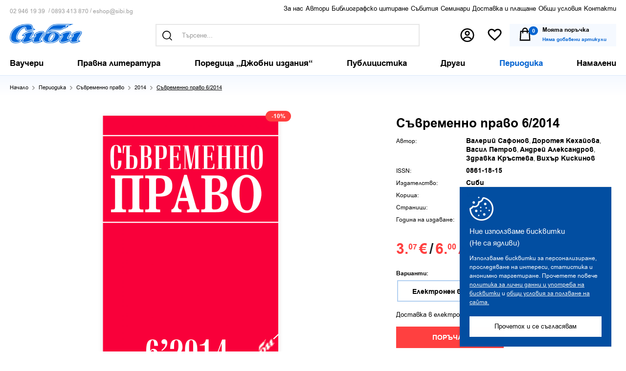

--- FILE ---
content_type: text/html; charset=utf-8
request_url: https://sibi.bg/svremenno-pravo-6-2014.html
body_size: 22610
content:
<!DOCTYPE html>
<html 
 lang="bg" dir="ltr">
<head>
<title>Съвременно право 6/2014 | Издателство Сиби</title>

<base href="https://sibi.bg/" />
<meta http-equiv="Content-Type" content="text/html; charset=utf-8" data-ca-mode="full" />
<meta name="viewport" content="initial-scale=1.0, width=device-width" />

<meta name="description" content="СТАТИИ Андрей Александров - Практически проблеми свързани с отлагане на ползването и погасяване по давност на платения годишен отпуск както и отлагане на ползването на някои други видове отпуски Статия 1 Здравка Кръстева - Изискването за независимост на разследващите органи по Конвенцията за" />


<meta name="keywords" content="" />
<meta name="format-detection" content="telephone=no">

            <link rel="canonical" href="https://sibi.bg/svremenno-pravo-6-2014.html" />
            

    <!-- Inline script moved to the bottom of the page -->
    

            	    <meta property="product:brand" content=" Сиби">
	    <meta itemprop="brand" content=" Сиби">
            <link itemprop="availability" href="http://schema.org/InStock">
    <meta property="product:availability" content="instock">
            <meta itemprop="priceCurrency" content="EUR">
    
			<meta property="product:sale_price:amount" content="3.07">
		<meta property="product:sale_price:currency" content="EUR">
		<meta property="product:price:amount" content="3.410000">
		<meta property="product:custom_label_0" content="IsPromo">		
	
    
    <meta property="product:price:currency" content="EUR">
    <meta property="product:retailer_item_id" content="1300201 ">
    <meta itemprop="productID" content="249">


<meta property="fb:pages" content="119244328165215">

<meta property="product:category" content="543543">


<meta property="og:url" content="https://sibi.bg/svremenno-pravo-6-2014.html" />
<meta itemprop="url" content="https://sibi.bg/svremenno-pravo-6-2014.html">
<meta property="og:type" content="product" />
<meta property="og:title" content="Съвременно право 6/2014" />
<meta itemprop="name" content="Съвременно право 6/2014">
<meta property="og:description" content="СТАТИИ Андрей Александров - Практически проблеми свързани с отлагане на ползването и погасяване по давност на платения годишен отпуск както и отлагане на ползването на някои други видове отпуски Статия 1 Здравка Кръстева - Изискването за независимост на разследващите органи по Конвенцията за" />
<meta itemprop="description" content="СТАТИИ Андрей Александров - Практически проблеми свързани с отлагане на ползването и погасяване по давност на платения годишен отпуск както и отлагане на ползването на някои други видове отпуски Статия 1 Здравка Кръстева - Изискването за независимост на разследващите органи по Конвенцията за">
<meta property="og:image" content="https://sibi.bg/images/thumbnails/720/1080/detailed/1/savremenno-pravo-6-2014-318.jpg" />
<meta itemprop="image" content="https://sibi.bg/images/thumbnails/720/1080/detailed/1/savremenno-pravo-6-2014-318.jpg">





<meta name="facebook-domain-verification" content="t0qsb8wabs56c9phsn6a9oaltmg0d5" />








    <link href="https://sibi.bg/images/logos/1/favicon.jpg" rel="shortcut icon" type="image/jpeg" />


<link type="text/css" rel="stylesheet" href="https://sibi.bg/var/cache/misc/assets/design/themes/responsive/css/standalone.21f538bfda07a3a0f7033a61e7a232c11767774271.css" />

<link type="text/css" rel="stylesheet" href="https://sibi.bg//js/perfect-scrollbar.css" />
<link type="text/css" rel="stylesheet" href="https://sibi.bg//images/flag-icon-css/css/flags-for-eshop.css" />





<link type="text/css" rel="stylesheet" href="https://sibi.bg/design/themes/responsive/css/style.css?v=1769442695" />
<script type="text/javascript" src="/js/cachesvg.js?v=1769442695"></script>







<!-- Global site tag (gtag.js) - Google Analytics -->
<script async src="https://www.googletagmanager.com/gtag/js?id=G-BS3JC13Y5W"></script>
<script>
  window.dataLayer = window.dataLayer || [];
  function gtag(){dataLayer.push(arguments);}
  gtag('js', new Date());
  gtag('config', 'AW-10874005526');
  gtag('config', 'G-BS3JC13Y5W');
</script>

<!-- Meta Pixel Code -->
<script>
  !function(f,b,e,v,n,t,s)
  {if(f.fbq)return;n=f.fbq=function(){n.callMethod?
  n.callMethod.apply(n,arguments):n.queue.push(arguments)};
  if(!f._fbq)f._fbq=n;n.push=n;n.loaded=!0;n.version='2.0';
  n.queue=[];t=b.createElement(e);t.async=!0;
  t.src=v;s=b.getElementsByTagName(e)[0];
  s.parentNode.insertBefore(t,s)}(window, document,'script',
  'https://connect.facebook.net/en_US/fbevents.js');
  fbq('init', '1616695578708142');
  fbq('track', 'PageView');
</script>
<noscript><img height="1" width="1" style="display:none"
  src="https://www.facebook.com/tr?id=1616695578708142&ev=PageView&noscript=1"
/></noscript>
<!-- End Meta Pixel Code -->

<script>var pdata = [];</script>

</head>

<body class="
        	productview
        pid249
        	    cat_17 catr_17
         notindex 
    	        ">        
	        
	        
    
        
        <div class="ty-tygh   " id="tygh_container">

        <div id="ajax_overlay" class="ty-ajax-overlay"></div>
<div id="ajax_loading_box" class="ty-ajax-loading-box"></div>

        <div class="cm-notification-container notification-container">
</div>

        <div class="ty-helper-container " id="tygh_main_container">
            
                 
                <div class="tygh-top-panel clearfix">
    <div class="container-fluid  top-grid fullwidth">
                                        
            <div class="row-fluid">                        <div class="span16  forefreeshipping" >
                                    <div class="sitewide-msg ">
        <div class="ty-wysiwyg-content"  data-ca-live-editor-object-id="0" data-ca-live-editor-object-type="">
</div>
            </div>
                            </div>
        </div>                                        
            <div class="row-fluid">                        <div class="span16  header-top center" >
                                    <div class="ty-float-left qc-left ">
        <div class="ty-wysiwyg-content"  data-ca-live-editor-object-id="0" data-ca-live-editor-object-type=""><div class="qc">
<a href="tel:+3592 946 19 39">02 946 19 39</a>  /  
<a href="tel:+359893 413 870">0893 413 870 </a> /  
<a href="mailto:eshop@sibi.bg"> eshop@sibi.bg </a>	
</div></div>
            </div><div class="top-links ">
        
    

        <div class="ty-text-links-wrapper">
        <span id="sw_text_links_302" class="ty-text-links-btn visible-phone">
            <i class="ty-icon-short-list"></i>
            <i class="ty-icon-down-micro ty-text-links-btn__arrow"></i>
        </span>
    
        <ul id="text_links_302" class="ty-text-links ty-text-links_show_inline">
                            <li class="ty-text-links__item ty-level-0">
                    <a class="ty-text-links__a " href="https://sibi.bg/za-nas.html">За нас </a> 
                                    </li>
                            <li class="ty-text-links__item ty-level-0">
                    <a class="ty-text-links__a " href="/authors-a-z.html?filter_id=322">Автори </a> 
                                    </li>
                            <li class="ty-text-links__item ty-level-0">
                    <a class="ty-text-links__a " href="https://sibi.bg/pravila-za-bibliografsko-citirane.html">Библиографско цитиране </a> 
                                    </li>
                            <li class="ty-text-links__item ty-level-0">
                    <a class="ty-text-links__a " href="https://sibi.bg/events/">Събития </a> 
                                    </li>
                            <li class="ty-text-links__item ty-level-0">
                    <a class="ty-text-links__a " href="https://sibi.bg/seminars/">Семинари </a> 
                                    </li>
                            <li class="ty-text-links__item ty-level-0">
                    <a class="ty-text-links__a " href="https://sibi.bg/dostavka-i-plashtane.html">Доставка и плащане </a> 
                                    </li>
                            <li class="ty-text-links__item ty-level-0">
                    <a class="ty-text-links__a " href="https://sibi.bg/obschi-usloviya.html">Общи условия </a> 
                                    </li>
                            <li class="ty-text-links__item ty-level-0 footeronly">
                    <a class="ty-text-links__a " href="https://sibi.bg/lichni-danni.html">Лични данни </a> 
                                    </li>
                            <li class="ty-text-links__item ty-level-0">
                    <a class="ty-text-links__a " href="https://sibi.bg/kontakti.html">Контакти </a> 
                                    </li>
                            <li class="ty-text-links__item ty-level-0 footeronly">
                    <a class="ty-text-links__a " href="https://sibi.bg/op-2014-2020.html">ОПИК 2014-2020 </a> 
                                    </li>
                        <li id="hoverli"></li>
        </ul>

        </div>
    
            </div>
                            </div>
        </div>                                        
            <div class="row-fluid">                        <div class="span16  header-top" >
                                    <div class="row-fluid">                        <div class="span16  center" >
                                    <div class="top-logo ">
        <div class="logo-container">
    
            <a href="https://sibi.bg/" title="Издателство Сиби">
        <img class="ty-pict  ty-logo-container__img   cm-image" id="det_img_1429191636"  src="https://sibi.bg/images/logos/1/logo.png"  width="444" height="120" alt="Издателство Сиби" title="Издателство Сиби"/>


    
            </a>
    </div>

            </div><div class="visiblesearch ">
        <div class="ty-search-block">
    <form action="https://sibi.bg/" name="search_form" method="get">
        <input type="hidden" name="subcats" value="Y" />
        <input type="hidden" name="pcode_from_q" value="Y" />
        <input type="hidden" name="pshort" value="Y" />
        <input type="hidden" name="pfull" value="N" />
        <input type="hidden" name="pname" value="Y" />
        <input type="hidden" name="pkeywords" value="Y" />
        <input type="hidden" name="search_performed" value="Y" />
        <input type="hidden" name="match" value="all" />

        


        <input type="text" name="q" value="" id="search_input" title="Търсене..." class="ty-search-block__input cm-hint" /><small>например: “сборник”</small>    
 
    <button  class="searchbtn ty-btn" type="submit" name="products.search" ><svg class="icon"><use xlink:href="#icon-search"></use></svg></button>


                
        <span class="searchterms"><a href="#go" title="Търси за Право">Право</a><a href="#go" title="Търси за  тенденции"> тенденции</a><a href="#go" title="Търси за  коментар"> коментар</a></span>
    </form>
</div>
<div class="center relative"><a href="#ClosePopup" class="close-popup"></a></div>


            </div><div class="top-cart-content ">
        <div class="topnav l2 ib">
    <a href="#search" class="trigger-search iconlinks ">
        <svg class="icon"><use xlink:href="#icon-search"></use></svg>
        <span class="e-tooltip">Търсене</span>
    </a>

    <span class="io">
					<a href="https://sibi.bg/profile-update.html" class="iconlinks profile" title="Вход">
				<svg class="icon"><use xlink:href="#icon-profile"></use></svg>
				<span class="e-tooltip">Вход</span>
			</a>


		    </span>
        <a href="https://sibi.bg/wishlist-view.html" title="Любими" class="wishlistcount hascount">
	    <svg class="icon"><use xlink:href="#icon-wish"></use></svg>
		<span class="e-tooltip">Любими</span>	    

	    </a>


</div>

    <div class="ty-dropdown-box ib topcart" id="cart_status_303">
        <div id="sw_dropdown_303" class="ty-dropdown-box__title cm-combination">
        <a href="https://sibi.bg/checkout-cart.html" class="cart-link">
            
            <span class="cart-wrap">
            	<svg class="icon"><use xlink:href="#icon-cart1"></use></svg>
            	<span class="ib">
					<span class="pincart">
						0					</span>
					<strong class="">Моята поръчка</strong>
	                	                    <span class="ty-minicart-title empty-cart ty-hand">
	                    	<small>Няма добавени артикули</small>
	                    </span>
	                            	</span>
            

            </span>	        
        </a>
        </div>
        <div id="dropdown_303" class="cm-popup-box ty-dropdown-box__content hidden">
            
                <div class="cm-cart-content cm-cart-content-thumb cm-cart-content-delete">
						<div class="menutitle"><h2>Вашата поръчка</h2><a href="#" class="close-popup"><svg class="icon"><use xlink:href="#icon-plus"></use></svg></a></div>
                                            
                        <div class="ty-cart-items emptycart">
                                                            <div class="ty-cart-items__empty ty-center">Няма добавени артикули</div>
                                                    </div>

                                                <div class="cm-cart-buttons ty-cart-content__buttons buttons-container hidden">
                            <div class="column cc-left">
                                <span>общо до<br>
момента</span>
                                <strong><bdi data-original="0,00" data-lv="0" data-st="00 "><span>0.<sup>00</sup></span>&nbsp;€</bdi><span class="eurodash ">/</span><bdi data-original="0,00" data-lv="0" data-st="00 €"><span>0.<sup>00</sup></span>&nbsp;лв.</bdi>



</strong>
                            </div>
                            <div class="column cc-right">
                                <a href="https://sibi.bg/checkout-cart.html" rel="nofollow" class="ty-btn ty-btn__secondary">Продължи</a>
                            </div>


                        </div>
                        
                </div>
            

        </div>
    <!--cart_status_303--></div>



            </div>
                            </div>
        </div>
                            </div>
        </div>    
</div>
</div>

<div class="tygh-header clearfix">
    <div class="container-fluid  header-grid header-bottom">
                                        
            <div class="row-fluid">                        <div class="span16  top-menu-grid" >
                                    <div class="nav ">
        


<a href="#respmenu" class="hidden respmenubtn ">

	<i class="gridicon"></i>
</a>
    <ul class="ty-menu__items cm-responsive-menu main-menu">
        


                                            
                        <li class="ty-menu__item menu_item_214  ty-menu__item-nodrop" 
            data-id="214"
            data-target-li="214">

                    <a  href="https://sibi.bg/vaucheri/" class="ty-menu__item-link" >
                        <span>
	                                                	Ваучери

                        </span>
                    </a>
                                                            
                        <li class="ty-menu__item menu_item_1  dropitems cm-menu-item-responsive" 
            data-id="1"
            data-target-li="1">

                    <a  href="https://sibi.bg/pravna-literatura/" class="ty-menu__item-link" >
                        <span>
	                                                	Правна литература

                        </span>
                    </a>
                
                                        
                        <div class="ty-menu__submenu">
                            <ul class="ty-menu__submenu-items ty-menu__submenu-items-simple cm-responsive-menu-submenu">


                                

                                                                                                        <li class="ty-menu__submenu-item"  
                                    data-id="6"
                                    data-target-li="1">
                                        <a class="ty-menu__submenu-link"  href="https://sibi.bg/administrativno-pravo/" ><span>Административно право</span></a>
                                    </li>
                                                                                                        <li class="ty-menu__submenu-item"  
                                    data-id="7"
                                    data-target-li="1">
                                        <a class="ty-menu__submenu-link"  href="https://sibi.bg/veschno-pravo/" ><span>Вещно право</span></a>
                                    </li>
                                                                                                        <li class="ty-menu__submenu-item"  
                                    data-id="8"
                                    data-target-li="1">
                                        <a class="ty-menu__submenu-link"  href="https://sibi.bg/grazhdansko-pravo-i-proces/" ><span>Гражданско право и процес</span></a>
                                    </li>
                                                                                                        <li class="ty-menu__submenu-item"  
                                    data-id="9"
                                    data-target-li="1">
                                        <a class="ty-menu__submenu-link"  href="https://sibi.bg/danchno-i-finansovo-pravo/" ><span>Данъчно и финансово право</span></a>
                                    </li>
                                                                                                        <li class="ty-menu__submenu-item"  
                                    data-id="10"
                                    data-target-li="1">
                                        <a class="ty-menu__submenu-link"  href="https://sibi.bg/intelektualna-sobstvenost/" ><span>Интелектуална собственост</span></a>
                                    </li>
                                                                                                        <li class="ty-menu__submenu-item"  
                                    data-id="11"
                                    data-target-li="1">
                                        <a class="ty-menu__submenu-link"  href="https://sibi.bg/istoriya-na-pravoto/" ><span>История на правото</span></a>
                                    </li>
                                                                                                        <li class="ty-menu__submenu-item"  
                                    data-id="12"
                                    data-target-li="1">
                                        <a class="ty-menu__submenu-link"  href="https://sibi.bg/konstitucionno-pravo/" ><span>Конституционно право</span></a>
                                    </li>
                                                                                                        <li class="ty-menu__submenu-item"  
                                    data-id="13"
                                    data-target-li="1">
                                        <a class="ty-menu__submenu-link"  href="https://sibi.bg/kriminologiya-i-kriminalistika/" ><span>Криминология и криминалистика</span></a>
                                    </li>
                                                                                                        <li class="ty-menu__submenu-item"  
                                    data-id="14"
                                    data-target-li="1">
                                        <a class="ty-menu__submenu-link"  href="https://sibi.bg/medicina-i-medicinsko-pravo/" ><span>Медицина и медицинско право</span></a>
                                    </li>
                                                                                                        <li class="ty-menu__submenu-item"  
                                    data-id="16"
                                    data-target-li="1">
                                        <a class="ty-menu__submenu-link"  href="https://sibi.bg/nakazatelno-pravo-i-proces/" ><span>Наказателно право и процес</span></a>
                                    </li>
                                                                                                        <li class="ty-menu__submenu-item"  
                                    data-id="27"
                                    data-target-li="1">
                                        <a class="ty-menu__submenu-link"  href="https://sibi.bg/obscha-teoriya-i-filosofiya-na-pravoto/" ><span>Обща теория и философия на правото</span></a>
                                    </li>
                                                                                                        <li class="ty-menu__submenu-item"  
                                    data-id="48"
                                    data-target-li="1">
                                        <a class="ty-menu__submenu-link"  href="https://sibi.bg/poredica-modus-studendi-bg/" ><span>Поредица „Modus Studendi“</span></a>
                                    </li>
                                                                                                        <li class="ty-menu__submenu-item"  
                                    data-id="28"
                                    data-target-li="1">
                                        <a class="ty-menu__submenu-link"  href="https://sibi.bg/prava-na-choveka/" ><span>Права на човека</span></a>
                                    </li>
                                                                                                        <li class="ty-menu__submenu-item"  
                                    data-id="226"
                                    data-target-li="1">
                                        <a class="ty-menu__submenu-link"  href="https://sibi.bg/pravo-na-es-i-mezhdunarodno-pravo-bg/" ><span>Право на ЕС и международно право</span></a>
                                    </li>
                                                                                                        <li class="ty-menu__submenu-item"  
                                    data-id="30"
                                    data-target-li="1">
                                        <a class="ty-menu__submenu-link"  href="https://sibi.bg/rimsko-pravo/" ><span>Римско право</span></a>
                                    </li>
                                                                                                        <li class="ty-menu__submenu-item"  
                                    data-id="31"
                                    data-target-li="1">
                                        <a class="ty-menu__submenu-link"  href="https://sibi.bg/semeyno-i-nasledstveno-pravo-bg-2/" ><span>Семейно и наследствено право</span></a>
                                    </li>
                                                                                                        <li class="ty-menu__submenu-item"  
                                    data-id="33"
                                    data-target-li="1">
                                        <a class="ty-menu__submenu-link"  href="https://sibi.bg/trudovo-i-osiguritelno-pravo-bg/" ><span>Трудово и осигурително право</span></a>
                                    </li>
                                                                                                        <li class="ty-menu__submenu-item"  
                                    data-id="34"
                                    data-target-li="1">
                                        <a class="ty-menu__submenu-link"  href="https://sibi.bg/trgovsko-i-obligacionno-pravo/" ><span>Търговско и облигационно право</span></a>
                                    </li>
                                

                                

                            </ul>

                            <div class="menu-grid-list"></div>
                        </div>
                                </li>
                                                        
                        <li class="ty-menu__item menu_item_21  dropitems cm-menu-item-responsive" 
            data-id="21"
            data-target-li="21">

                    <a  href="https://sibi.bg/poredica-djobni-izdaniq/" class="ty-menu__item-link" >
                        <span>
	                                                	Поредица „Джобни издания“

                        </span>
                    </a>
                
                                        
                        <div class="ty-menu__submenu">
                            <ul class="ty-menu__submenu-items ty-menu__submenu-items-simple cm-responsive-menu-submenu">


                                

                                                                                                        <li class="ty-menu__submenu-item"  
                                    data-id="35"
                                    data-target-li="21">
                                        <a class="ty-menu__submenu-link"  href="https://sibi.bg/administrativno-pravo-i-proces/" ><span>Административно право и процес</span></a>
                                    </li>
                                                                                                        <li class="ty-menu__submenu-item"  
                                    data-id="36"
                                    data-target-li="21">
                                        <a class="ty-menu__submenu-link"  href="https://sibi.bg/veschno-pravo-bg-3/" ><span>Вещно право</span></a>
                                    </li>
                                                                                                        <li class="ty-menu__submenu-item"  
                                    data-id="37"
                                    data-target-li="21">
                                        <a class="ty-menu__submenu-link"  href="https://sibi.bg/grazhdanski-proces/" ><span>Граждански процес</span></a>
                                    </li>
                                                                                                        <li class="ty-menu__submenu-item"  
                                    data-id="22"
                                    data-target-li="21">
                                        <a class="ty-menu__submenu-link"  href="https://sibi.bg/danchno-pravo.-finansovo-pravo/" ><span>Данъчно право. Финансово право</span></a>
                                    </li>
                                                                                                        <li class="ty-menu__submenu-item"  
                                    data-id="39"
                                    data-target-li="21">
                                        <a class="ty-menu__submenu-link"  href="https://sibi.bg/intelektualna-sobstvenost-bg/" ><span>Интелектуална собственост</span></a>
                                    </li>
                                                                                                        <li class="ty-menu__submenu-item"  
                                    data-id="23"
                                    data-target-li="21">
                                        <a class="ty-menu__submenu-link"  href="https://sibi.bg/konstitucionno-pravo.-sdebna-vlast/" ><span>Конституционно право. Съдебна власт</span></a>
                                    </li>
                                                                                                        <li class="ty-menu__submenu-item"  
                                    data-id="40"
                                    data-target-li="21">
                                        <a class="ty-menu__submenu-link"  href="https://sibi.bg/lichno-semeyno-i-nasledstveno-pravo/" ><span>Лично, семейно и наследствено право</span></a>
                                    </li>
                                                                                                        <li class="ty-menu__submenu-item"  
                                    data-id="41"
                                    data-target-li="21">
                                        <a class="ty-menu__submenu-link"  href="https://sibi.bg/nakazatelno-pravo-i-proces-bg/" ><span>Наказателно право и процес</span></a>
                                    </li>
                                                                                                        <li class="ty-menu__submenu-item"  
                                    data-id="42"
                                    data-target-li="21">
                                        <a class="ty-menu__submenu-link"  href="https://sibi.bg/obligacionno-pravo-bg-3/" ><span>Облигационно право</span></a>
                                    </li>
                                                                                                        <li class="ty-menu__submenu-item"  
                                    data-id="43"
                                    data-target-li="21">
                                        <a class="ty-menu__submenu-link"  href="https://sibi.bg/opazvane-na-obschestveniya-red/" ><span>Опазване на обществения ред</span></a>
                                    </li>
                                                                                                        <li class="ty-menu__submenu-item"  
                                    data-id="44"
                                    data-target-li="21">
                                        <a class="ty-menu__submenu-link"  href="https://sibi.bg/pravo-na-es-i-mezhdunarodno-pravo/" ><span>Право на ЕС и международно право</span></a>
                                    </li>
                                                                                                        <li class="ty-menu__submenu-item"  
                                    data-id="114"
                                    data-target-li="21">
                                        <a class="ty-menu__submenu-link"  href="https://sibi.bg/protivodeystvie-na-korupciyata/" ><span>Противодействие на корупцията</span></a>
                                    </li>
                                                                                                        <li class="ty-menu__submenu-item"  
                                    data-id="45"
                                    data-target-li="21">
                                        <a class="ty-menu__submenu-link"  href="https://sibi.bg/trudovo-i-osiguritelno-pravo/" ><span>Трудово и осигурително право</span></a>
                                    </li>
                                                                                                        <li class="ty-menu__submenu-item"  
                                    data-id="46"
                                    data-target-li="21">
                                        <a class="ty-menu__submenu-link"  href="https://sibi.bg/trgovsko-pravo/" ><span>Търговско право</span></a>
                                    </li>
                                                                                                        <li class="ty-menu__submenu-item"  
                                    data-id="47"
                                    data-target-li="21">
                                        <a class="ty-menu__submenu-link"  href="https://sibi.bg/ustroystvo-na-teritoriyata-i-kadastr/" ><span>Устройство на територията и кадастър</span></a>
                                    </li>
                                

                                

                            </ul>

                            <div class="menu-grid-list"></div>
                        </div>
                                </li>
                                                        
                        <li class="ty-menu__item menu_item_4  dropitems cm-menu-item-responsive" 
            data-id="4"
            data-target-li="4">

                    <a  href="https://sibi.bg/publicistika/" class="ty-menu__item-link" >
                        <span>
	                                                	Публицистика

                        </span>
                    </a>
                
                                        
                        <div class="ty-menu__submenu">
                            <ul class="ty-menu__submenu-items ty-menu__submenu-items-simple cm-responsive-menu-submenu">


                                

                                                                                                        <li class="ty-menu__submenu-item"  
                                    data-id="180"
                                    data-target-li="4">
                                        <a class="ty-menu__submenu-link"  href="https://sibi.bg/spomeni-bg/" ><span>Спомени</span></a>
                                    </li>
                                                                                                        <li class="ty-menu__submenu-item"  
                                    data-id="181"
                                    data-target-li="4">
                                        <a class="ty-menu__submenu-link"  href="https://sibi.bg/retorika-bg/" ><span>Реторика</span></a>
                                    </li>
                                                                                                        <li class="ty-menu__submenu-item"  
                                    data-id="182"
                                    data-target-li="4">
                                        <a class="ty-menu__submenu-link"  href="https://sibi.bg/sbornici/" ><span>Сборници</span></a>
                                    </li>
                                

                                

                            </ul>

                            <div class="menu-grid-list"></div>
                        </div>
                                </li>
                                                        
                        <li class="ty-menu__item menu_item_5  dropitems cm-menu-item-responsive" 
            data-id="5"
            data-target-li="5">

                    <a  href="https://sibi.bg/drugi/" class="ty-menu__item-link" >
                        <span>
	                                                	Други

                        </span>
                    </a>
                
                                        
                        <div class="ty-menu__submenu">
                            <ul class="ty-menu__submenu-items ty-menu__submenu-items-simple cm-responsive-menu-submenu">


                                

                                                                                                        <li class="ty-menu__submenu-item"  
                                    data-id="32"
                                    data-target-li="5">
                                        <a class="ty-menu__submenu-link"  href="https://sibi.bg/sociologiya-i-politologiya/" ><span>Философия и социология</span></a>
                                    </li>
                                                                                                        <li class="ty-menu__submenu-item"  
                                    data-id="177"
                                    data-target-li="5">
                                        <a class="ty-menu__submenu-link"  href="https://sibi.bg/yuridicheski-rechnici/" ><span>Юридически речници</span></a>
                                    </li>
                                                                                                        <li class="ty-menu__submenu-item"  
                                    data-id="178"
                                    data-target-li="5">
                                        <a class="ty-menu__submenu-link"  href="https://sibi.bg/humanitaristika/" ><span>Хуманитаристика</span></a>
                                    </li>
                                                                                                        <li class="ty-menu__submenu-item"  
                                    data-id="179"
                                    data-target-li="5">
                                        <a class="ty-menu__submenu-link"  href="https://sibi.bg/druga-literatura/" ><span>Друга литература</span></a>
                                    </li>
                                

                                

                            </ul>

                            <div class="menu-grid-list"></div>
                        </div>
                                </li>
                                                        
                        <li class="ty-menu__item menu_item_17  dropitems cm-menu-item-responsive ty-menu__item-active" 
            data-id="17"
            data-target-li="17">

                    <a  href="https://sibi.bg/periodika/" class="ty-menu__item-link" >
                        <span>
	                                                	Периодика

                        </span>
                    </a>
                
                                        
                        <div class="ty-menu__submenu">
                            <ul class="ty-menu__submenu-items ty-menu__submenu-items-simple cm-responsive-menu-submenu">


                                

                                                                                                        <li class="ty-menu__submenu-item"  
                                    data-id="24"
                                    data-target-li="17">
                                        <a class="ty-menu__submenu-link"  href="https://sibi.bg/blgarska-grdna-srdechna-i-sdova-hirurgiya/" ><span>Българска гръдна, сърдечна и съдова хирургия </span></a>
                                    </li>
                                                                                                        <li class="ty-menu__submenu-item ty-menu__submenu-item-active"  
                                    data-id="49"
                                    data-target-li="17">
                                        <a class="ty-menu__submenu-link"  href="https://sibi.bg/svremenno-pravo/" ><span>Съвременно право</span></a>
                                    </li>
                                                                                                        <li class="ty-menu__submenu-item"  
                                    data-id="51"
                                    data-target-li="17">
                                        <a class="ty-menu__submenu-link"  href="https://sibi.bg/yuridicheski-svyat/" ><span>Юридически свят</span></a>
                                    </li>
                                                                                                        <li class="ty-menu__submenu-item"  
                                    data-id="205"
                                    data-target-li="17">
                                        <a class="ty-menu__submenu-link"  href="https://sibi.bg/drugi-bg/" ><span>Други</span></a>
                                    </li>
                                

                                

                            </ul>

                            <div class="menu-grid-list"></div>
                        </div>
                                </li>
                                                        
                        <li class="ty-menu__item menu_item_149  dropitems cm-menu-item-responsive" 
            data-id="149"
            data-target-li="149">

                    <a  href="https://sibi.bg/events/" class="ty-menu__item-link" >
                        <span>
	                                                	Събития

                        </span>
                    </a>
                
                                        
                        <div class="ty-menu__submenu">
                            <ul class="ty-menu__submenu-items ty-menu__submenu-items-simple cm-responsive-menu-submenu">


                                

                                                                                                        <li class="ty-menu__submenu-item"  
                                    data-id="248"
                                    data-target-li="149">
                                        <a class="ty-menu__submenu-link"  href="https://sibi.bg/2025/" ><span>2025</span></a>
                                    </li>
                                                                                                        <li class="ty-menu__submenu-item"  
                                    data-id="247"
                                    data-target-li="149">
                                        <a class="ty-menu__submenu-link"  href="https://sibi.bg/2024-bg-3/" ><span>2024</span></a>
                                    </li>
                                                                                                        <li class="ty-menu__submenu-item"  
                                    data-id="228"
                                    data-target-li="149">
                                        <a class="ty-menu__submenu-link"  href="https://sibi.bg/2023-bg/" ><span>2023</span></a>
                                    </li>
                                                                                                        <li class="ty-menu__submenu-item"  
                                    data-id="212"
                                    data-target-li="149">
                                        <a class="ty-menu__submenu-link"  href="https://sibi.bg/2022-bg-4/" ><span>2022</span></a>
                                    </li>
                                                                                                        <li class="ty-menu__submenu-item"  
                                    data-id="190"
                                    data-target-li="149">
                                        <a class="ty-menu__submenu-link"  href="https://sibi.bg/2021-bg-3/" ><span>2021</span></a>
                                    </li>
                                                                                                        <li class="ty-menu__submenu-item"  
                                    data-id="176"
                                    data-target-li="149">
                                        <a class="ty-menu__submenu-link"  href="https://sibi.bg/2020-bg-3/" ><span>2020</span></a>
                                    </li>
                                                                                                        <li class="ty-menu__submenu-item"  
                                    data-id="175"
                                    data-target-li="149">
                                        <a class="ty-menu__submenu-link"  href="https://sibi.bg/2019-bg-4/" ><span>2019</span></a>
                                    </li>
                                                                                                        <li class="ty-menu__submenu-item"  
                                    data-id="173"
                                    data-target-li="149">
                                        <a class="ty-menu__submenu-link"  href="https://sibi.bg/2018-bg-4/" ><span>2018</span></a>
                                    </li>
                                                                                                        <li class="ty-menu__submenu-item"  
                                    data-id="172"
                                    data-target-li="149">
                                        <a class="ty-menu__submenu-link"  href="https://sibi.bg/2017-bg-4/" ><span>2017</span></a>
                                    </li>
                                                                                                        <li class="ty-menu__submenu-item"  
                                    data-id="171"
                                    data-target-li="149">
                                        <a class="ty-menu__submenu-link"  href="https://sibi.bg/2016-bg-5/" ><span>2016</span></a>
                                    </li>
                                                                                                        <li class="ty-menu__submenu-item"  
                                    data-id="170"
                                    data-target-li="149">
                                        <a class="ty-menu__submenu-link"  href="https://sibi.bg/2015-bg-5/" ><span>2015</span></a>
                                    </li>
                                                                                                        <li class="ty-menu__submenu-item"  
                                    data-id="169"
                                    data-target-li="149">
                                        <a class="ty-menu__submenu-link"  href="https://sibi.bg/2014-bg-4/" ><span>2014</span></a>
                                    </li>
                                                                                                        <li class="ty-menu__submenu-item"  
                                    data-id="168"
                                    data-target-li="149">
                                        <a class="ty-menu__submenu-link"  href="https://sibi.bg/2013-bg-4/" ><span>2013</span></a>
                                    </li>
                                                                                                        <li class="ty-menu__submenu-item"  
                                    data-id="167"
                                    data-target-li="149">
                                        <a class="ty-menu__submenu-link"  href="https://sibi.bg/2012-bg-4/" ><span>2012</span></a>
                                    </li>
                                                                                                        <li class="ty-menu__submenu-item"  
                                    data-id="166"
                                    data-target-li="149">
                                        <a class="ty-menu__submenu-link"  href="https://sibi.bg/2011-bg-4/" ><span>2011</span></a>
                                    </li>
                                                                                                        <li class="ty-menu__submenu-item"  
                                    data-id="165"
                                    data-target-li="149">
                                        <a class="ty-menu__submenu-link"  href="https://sibi.bg/2010-bg-4/" ><span>2010</span></a>
                                    </li>
                                                                                                        <li class="ty-menu__submenu-item"  
                                    data-id="164"
                                    data-target-li="149">
                                        <a class="ty-menu__submenu-link"  href="https://sibi.bg/2009-bg-4/" ><span>2009</span></a>
                                    </li>
                                                                                                        <li class="ty-menu__submenu-item"  
                                    data-id="163"
                                    data-target-li="149">
                                        <a class="ty-menu__submenu-link"  href="https://sibi.bg/2008-bg-4/" ><span>2008</span></a>
                                    </li>
                                                                                                        <li class="ty-menu__submenu-item"  
                                    data-id="162"
                                    data-target-li="149">
                                        <a class="ty-menu__submenu-link"  href="https://sibi.bg/2007-bg-4/" ><span>2007</span></a>
                                    </li>
                                                                                                        <li class="ty-menu__submenu-item"  
                                    data-id="255"
                                    data-target-li="149">
                                        <a class="ty-menu__submenu-link"  href="https://sibi.bg/2005-bg/" ><span>2005</span></a>
                                    </li>
                                                                                                        <li class="ty-menu__submenu-item"  
                                    data-id="254"
                                    data-target-li="149">
                                        <a class="ty-menu__submenu-link"  href="https://sibi.bg/1994-bg/" ><span>1994</span></a>
                                    </li>
                                

                                

                            </ul>

                            <div class="menu-grid-list"></div>
                        </div>
                                </li>
                                                        
                        <li class="ty-menu__item menu_item_150  dropitems cm-menu-item-responsive" 
            data-id="150"
            data-target-li="150">

                    <a  href="https://sibi.bg/seminars/" class="ty-menu__item-link" >
                        <span>
	                                                	Семинари

                        </span>
                    </a>
                
                                        
                        <div class="ty-menu__submenu">
                            <ul class="ty-menu__submenu-items ty-menu__submenu-items-simple cm-responsive-menu-submenu">


                                

                                                                                                        <li class="ty-menu__submenu-item"  
                                    data-id="174"
                                    data-target-li="150">
                                        <a class="ty-menu__submenu-link"  href="https://sibi.bg/2018-bg-5/" ><span>2018</span></a>
                                    </li>
                                                                                                        <li class="ty-menu__submenu-item"  
                                    data-id="151"
                                    data-target-li="150">
                                        <a class="ty-menu__submenu-link"  href="https://sibi.bg/2015-bg-6/" ><span>2015</span></a>
                                    </li>
                                                                                                        <li class="ty-menu__submenu-item"  
                                    data-id="152"
                                    data-target-li="150">
                                        <a class="ty-menu__submenu-link"  href="https://sibi.bg/2013-bg-5/" ><span>2013</span></a>
                                    </li>
                                                                                                        <li class="ty-menu__submenu-item"  
                                    data-id="153"
                                    data-target-li="150">
                                        <a class="ty-menu__submenu-link"  href="https://sibi.bg/2012-bg-5/" ><span>2012</span></a>
                                    </li>
                                                                                                        <li class="ty-menu__submenu-item"  
                                    data-id="154"
                                    data-target-li="150">
                                        <a class="ty-menu__submenu-link"  href="https://sibi.bg/2011-bg-5/" ><span>2011</span></a>
                                    </li>
                                                                                                        <li class="ty-menu__submenu-item"  
                                    data-id="155"
                                    data-target-li="150">
                                        <a class="ty-menu__submenu-link"  href="https://sibi.bg/2010-bg-5/" ><span>2010</span></a>
                                    </li>
                                                                                                        <li class="ty-menu__submenu-item"  
                                    data-id="156"
                                    data-target-li="150">
                                        <a class="ty-menu__submenu-link"  href="https://sibi.bg/2009-bg-5/" ><span>2009</span></a>
                                    </li>
                                                                                                        <li class="ty-menu__submenu-item"  
                                    data-id="157"
                                    data-target-li="150">
                                        <a class="ty-menu__submenu-link"  href="https://sibi.bg/2008-bg-5/" ><span>2008</span></a>
                                    </li>
                                                                                                        <li class="ty-menu__submenu-item"  
                                    data-id="158"
                                    data-target-li="150">
                                        <a class="ty-menu__submenu-link"  href="https://sibi.bg/2007-bg-5/" ><span>2007</span></a>
                                    </li>
                                                                                                        <li class="ty-menu__submenu-item"  
                                    data-id="159"
                                    data-target-li="150">
                                        <a class="ty-menu__submenu-link"  href="https://sibi.bg/2006-bg-4/" ><span>2006</span></a>
                                    </li>
                                                                                                        <li class="ty-menu__submenu-item"  
                                    data-id="160"
                                    data-target-li="150">
                                        <a class="ty-menu__submenu-link"  href="https://sibi.bg/2005-bg-4/" ><span>2005</span></a>
                                    </li>
                                                                                                        <li class="ty-menu__submenu-item"  
                                    data-id="161"
                                    data-target-li="150">
                                        <a class="ty-menu__submenu-link"  href="https://sibi.bg/2004-bg-4/" ><span>2004</span></a>
                                    </li>
                                

                                

                            </ul>

                            <div class="menu-grid-list"></div>
                        </div>
                                </li>
                                                        
                        <li class="ty-menu__item menu_item_225  ty-menu__item-nodrop" 
            data-id="225"
            data-target-li="225">

                    <a  href="https://sibi.bg/namaleni/" class="ty-menu__item-link" >
                        <span>
	                                                	Намалени

                        </span>
                    </a>
                        
        

    </ul>   



            </div>
                            </div>
        </div>                                        
            <div class="row-fluid">                        <div class="span16  searchwrap hidden" >
                                    <div class="top-search ">
        <div class="ty-search-block">
    <form action="https://sibi.bg/" name="search_form" method="get">
        <input type="hidden" name="subcats" value="Y" />
        <input type="hidden" name="pcode_from_q" value="Y" />
        <input type="hidden" name="pshort" value="Y" />
        <input type="hidden" name="pfull" value="N" />
        <input type="hidden" name="pname" value="Y" />
        <input type="hidden" name="pkeywords" value="Y" />
        <input type="hidden" name="search_performed" value="Y" />
        <input type="hidden" name="match" value="all" />

        


        <input type="text" name="q" value="" id="search_input409" title="Търсене..." class="ty-search-block__input cm-hint" /><small>например: “сборник”</small>    
 
    <button  class="searchbtn ty-btn" type="submit" name="products.search" ><svg class="icon"><use xlink:href="#icon-search"></use></svg></button>


                
        <span class="searchterms"><a href="#go" title="Търси за Право">Право</a><a href="#go" title="Търси за  тенденции"> тенденции</a><a href="#go" title="Търси за  коментар"> коментар</a></span>
    </form>
</div>
<div class="center relative"><a href="#ClosePopup" class="close-popup"></a></div>


            </div>
                            </div>
        </div>                                        
            <div class="row-fluid">                        <div class="span16  hidden responsivehead" >
                                    <div class="respbtn ">
        <div class="ty-wysiwyg-content"  data-ca-live-editor-object-id="0" data-ca-live-editor-object-type=""><div class="main-menu">
            <div class="ty-menu__item respbtb-wrap">
                <a href="/" class="gridicon-wrap ">
	                <i class="gridicon"></i>
                </a>
            </div>
</div></div>
            </div><div class="logo-wrap ">
        <div class="logo-container">
    
            <a href="https://sibi.bg/" title="Издателство Сиби">
        <img class="ty-pict  ty-logo-container__img   cm-image" id="det_img_515949608"  src="https://sibi.bg/images/logos/1/logo.png"  width="444" height="120" alt="Издателство Сиби" title="Издателство Сиби"/>


    
            </a>
    </div>

            </div><div class="top-cart-content ">
        <div class="topnav l2 ib">
    <a href="#search" class="trigger-search iconlinks ">
        <svg class="icon"><use xlink:href="#icon-search"></use></svg>
        <span class="e-tooltip">Търсене</span>
    </a>

    <span class="io">
					<a href="https://sibi.bg/profile-update.html" class="iconlinks profile" title="Вход">
				<svg class="icon"><use xlink:href="#icon-profile"></use></svg>
				<span class="e-tooltip">Вход</span>
			</a>


		    </span>
        <a href="https://sibi.bg/wishlist-view.html" title="Любими" class="wishlistcount hascount">
	    <svg class="icon"><use xlink:href="#icon-wish"></use></svg>
		<span class="e-tooltip">Любими</span>	    

	    </a>


</div>

    <div class="ty-dropdown-box ib topcart" id="cart_status_312">
        <div id="sw_dropdown_312" class="ty-dropdown-box__title cm-combination">
        <a href="https://sibi.bg/checkout-cart.html" class="cart-link">
            
            <span class="cart-wrap">
            	<svg class="icon"><use xlink:href="#icon-cart1"></use></svg>
            	<span class="ib">
					<span class="pincart">
						0					</span>
					<strong class="">Моята поръчка</strong>
	                	                    <span class="ty-minicart-title empty-cart ty-hand">
	                    	<small>Няма добавени артикули</small>
	                    </span>
	                            	</span>
            

            </span>	        
        </a>
        </div>
        <div id="dropdown_312" class="cm-popup-box ty-dropdown-box__content hidden">
            
                <div class="cm-cart-content cm-cart-content-thumb cm-cart-content-delete">
						<div class="menutitle"><h2>Вашата поръчка</h2><a href="#" class="close-popup"><svg class="icon"><use xlink:href="#icon-plus"></use></svg></a></div>
                                            
                        <div class="ty-cart-items emptycart">
                                                            <div class="ty-cart-items__empty ty-center">Няма добавени артикули</div>
                                                    </div>

                                                <div class="cm-cart-buttons ty-cart-content__buttons buttons-container hidden">
                            <div class="column cc-left">
                                <span>общо до<br>
момента</span>
                                <strong><bdi data-original="0,00" data-lv="0" data-st="00 "><span>0.<sup>00</sup></span>&nbsp;€</bdi><span class="eurodash ">/</span><bdi data-original="0,00" data-lv="0" data-st="00 €"><span>0.<sup>00</sup></span>&nbsp;лв.</bdi>



</strong>
                            </div>
                            <div class="column cc-right">
                                <a href="https://sibi.bg/checkout-cart.html" rel="nofollow" class="ty-btn ty-btn__secondary">Продължи</a>
                            </div>


                        </div>
                        
                </div>
            

        </div>
    <!--cart_status_312--></div>



            </div><div class="top-languages ">
        <div id="languages_68">
    
<!--languages_68--></div>

            </div>
                            </div>
        </div>                                        
            <div class="row-fluid">                        <div class="span16  responsivemenu hidden" >
                                    <div class="row-fluid">                        <div class="span16  center" >
                                    <div class="hidden toprespwrap top-cart-content ">
        <div class="ty-wysiwyg-content"  data-ca-live-editor-object-id="0" data-ca-live-editor-object-type=""><div id="languages_72">
    
<!--languages_72--></div>

<div class="topnav l2 ib">
    <a href="#search" class="trigger-search iconlinks ">
        <svg class="icon"><use xlink:href="#icon-searchav"></use></svg>
        <span class="e-tooltip">Търсене</span>
    </a>
        <a href="https://sibi.bg/productfeatures-compare.html" class="comparecount hascount">
	    <svg class="icon"><use xlink:href="#icon-compareav"></use></svg>
		<span class="e-tooltip">Сравни</span>	    
    </a>
        <a href="https://sibi.bg/wishlist-view.html" title="_whishlist" class="wishlistcount hascount">
	    <svg class="icon"><use xlink:href="#icon-wish"></use></svg>
		<span class="e-tooltip">Любими</span>	    
	    </a>

    <span class="io">
					<a href="https://sibi.bg/profile-update.html" class="iconlinks profile" title="Вход">
				<svg class="icon"><use xlink:href="#icon-profile"></use></svg>
				<span class="e-tooltip">Вход</span>
			</a>
		    </span>

</div></div>
            </div><a href="#respmenu" class="hidden respmenubtn ">

	<i class="gridicon"></i>
</a>
    <ul class="ty-menu__items cm-responsive-menu main-menu">
        


                                            
                        <li class="ty-menu__item menu_item_214  ty-menu__item-nodrop" 
            data-id="214"
            data-target-li="214">

                    <a  href="https://sibi.bg/vaucheri/" class="ty-menu__item-link" >
                        <span>
	                                                	Ваучери

                        </span>
                    </a>
                                                            
                        <li class="ty-menu__item menu_item_1  ty-menu__item-nodrop" 
            data-id="1"
            data-target-li="1">

                    <a  href="https://sibi.bg/pravna-literatura/" class="ty-menu__item-link" >
                        <span>
	                                                	Правна литература

                        </span>
                    </a>
                                                            
                        <li class="ty-menu__item menu_item_21  ty-menu__item-nodrop" 
            data-id="21"
            data-target-li="21">

                    <a  href="https://sibi.bg/poredica-djobni-izdaniq/" class="ty-menu__item-link" >
                        <span>
	                                                	Поредица „Джобни издания“

                        </span>
                    </a>
                                                            
                        <li class="ty-menu__item menu_item_4  ty-menu__item-nodrop" 
            data-id="4"
            data-target-li="4">

                    <a  href="https://sibi.bg/publicistika/" class="ty-menu__item-link" >
                        <span>
	                                                	Публицистика

                        </span>
                    </a>
                                                            
                        <li class="ty-menu__item menu_item_5  ty-menu__item-nodrop" 
            data-id="5"
            data-target-li="5">

                    <a  href="https://sibi.bg/drugi/" class="ty-menu__item-link" >
                        <span>
	                                                	Други

                        </span>
                    </a>
                                                            
                        <li class="ty-menu__item menu_item_17  ty-menu__item-nodrop ty-menu__item-active" 
            data-id="17"
            data-target-li="17">

                    <a  href="https://sibi.bg/periodika/" class="ty-menu__item-link" >
                        <span>
	                                                	Периодика

                        </span>
                    </a>
                                                            
                        <li class="ty-menu__item menu_item_149  ty-menu__item-nodrop" 
            data-id="149"
            data-target-li="149">

                    <a  href="https://sibi.bg/events/" class="ty-menu__item-link" >
                        <span>
	                                                	Събития

                        </span>
                    </a>
                                                            
                        <li class="ty-menu__item menu_item_150  ty-menu__item-nodrop" 
            data-id="150"
            data-target-li="150">

                    <a  href="https://sibi.bg/seminars/" class="ty-menu__item-link" >
                        <span>
	                                                	Семинари

                        </span>
                    </a>
                                                            
                        <li class="ty-menu__item menu_item_225  ty-menu__item-nodrop" 
            data-id="225"
            data-target-li="225">

                    <a  href="https://sibi.bg/namaleni/" class="ty-menu__item-link" >
                        <span>
	                                                	Намалени

                        </span>
                    </a>
                        
        

    </ul><div class="ty-text-links-wrapper">
        <span id="sw_text_links_317" class="ty-text-links-btn visible-phone">
            <i class="ty-icon-short-list"></i>
            <i class="ty-icon-down-micro ty-text-links-btn__arrow"></i>
        </span>
    
        <ul id="text_links_317" class="ty-text-links ty-text-links_show_inline">
                            <li class="ty-text-links__item ty-level-0">
                    <a class="ty-text-links__a " href="https://sibi.bg/za-nas.html">За нас </a> 
                                    </li>
                            <li class="ty-text-links__item ty-level-0">
                    <a class="ty-text-links__a " href="/authors-a-z.html?filter_id=322">Автори </a> 
                                    </li>
                            <li class="ty-text-links__item ty-level-0">
                    <a class="ty-text-links__a " href="https://sibi.bg/pravila-za-bibliografsko-citirane.html">Библиографско цитиране </a> 
                                    </li>
                            <li class="ty-text-links__item ty-level-0">
                    <a class="ty-text-links__a " href="https://sibi.bg/events/">Събития </a> 
                                    </li>
                            <li class="ty-text-links__item ty-level-0">
                    <a class="ty-text-links__a " href="https://sibi.bg/seminars/">Семинари </a> 
                                    </li>
                            <li class="ty-text-links__item ty-level-0">
                    <a class="ty-text-links__a " href="https://sibi.bg/dostavka-i-plashtane.html">Доставка и плащане </a> 
                                    </li>
                            <li class="ty-text-links__item ty-level-0">
                    <a class="ty-text-links__a " href="https://sibi.bg/obschi-usloviya.html">Общи условия </a> 
                                    </li>
                            <li class="ty-text-links__item ty-level-0 footeronly">
                    <a class="ty-text-links__a " href="https://sibi.bg/lichni-danni.html">Лични данни </a> 
                                    </li>
                            <li class="ty-text-links__item ty-level-0">
                    <a class="ty-text-links__a " href="https://sibi.bg/kontakti.html">Контакти </a> 
                                    </li>
                            <li class="ty-text-links__item ty-level-0 footeronly">
                    <a class="ty-text-links__a " href="https://sibi.bg/op-2014-2020.html">ОПИК 2014-2020 </a> 
                                    </li>
                        <li id="hoverli"></li>
        </ul>

        </div>
                            </div>
        </div>
                            </div>
        </div>    
</div>
</div>

<div class="tygh-content clearfix" >
    <div class="container-fluid  content-grid">
                                        
            <div class="row-fluid">                        <div class="span16  breadcrumbs-grid" >
                                    <div id="breadcrumbs_10">

    <div class="ty-breadcrumbs clearfix">
        <a href="https://sibi.bg/" data-c="0" data-bc="5" class=" bci1 ty-breadcrumbs__a">Начало</a><span class="ty-breadcrumbs__slash bci2"><svg class="icon r270"><use xlink:href="#icon-arrowdown"></use></svg></span><a href="https://sibi.bg/periodika/" data-c="1" data-bc="5" class=" bci2 ty-breadcrumbs__a">Периодика</a><span class="ty-breadcrumbs__slash bci3"><svg class="icon r270"><use xlink:href="#icon-arrowdown"></use></svg></span><a href="https://sibi.bg/svremenno-pravo/" data-c="2" data-bc="5" class=" bci3 ty-breadcrumbs__a">Съвременно право</a><span class="ty-breadcrumbs__slash bci4"><svg class="icon r270"><use xlink:href="#icon-arrowdown"></use></svg></span><a href="https://sibi.bg/2014/" data-c="3" data-bc="5" class="mobile-show bci4 ty-breadcrumbs__a">2014</a><span class="ty-breadcrumbs__slash bci5"><svg class="icon r270"><use xlink:href="#icon-arrowdown"></use></svg></span><span class="bci5 ty-breadcrumbs__current"><bdi>Съвременно право 6/2014</bdi></span>
    </div>
<!--breadcrumbs_10--></div>
                            </div>
        </div>                                        
            <div class="row-fluid">                        <div class="span16  main-content-grid" >
                                    <div id="product_detail_page">



<!-- Inline script moved to the bottom of the page -->

<div class="product-inner-wrapper clearfix">
    
	    		<div class="product-inner bt17">   
        			<div class="hidden show890">
						        		        		            <h1 class="product-title details" ><bdi>Съвременно право 6/2014</bdi></h1>
		        	
			</div>
                        









    
    
    








<!-- Inline script moved to the bottom of the page -->







































            <div class="product-image" >
                
                                            <div class="ty-product-block__img cm-reload-249" data-ca-previewer="true" id="product_images_249_update">
                            
    
    
    
<div class="ty-product-img cm-preview-wrapper fullwidth" id="product_images_24969778d87b6514">
    <a id="det_img_link_24969778d87b6514_1701" data-ca-image-id="preview[product_images_24969778d87b6514]" class="cm-image-previewer cm-previewer ty-previewer" data-ca-image-width="1700" data-ca-image-height="2560" href="https://sibi.bg/images/detailed/1/savremenno-pravo-6-2014-318.jpg" title=""><img class="ty-pict     cm-image" id="det_img_24969778d87b6514_1701"  src="https://sibi.bg/images/thumbnails/720/1080/detailed/1/savremenno-pravo-6-2014-318.jpg"  alt="" title=""/><svg class="icon"><use xlink:href="#icon-searchav"></use></svg><svg class="ty-pict__container" aria-hidden="true" width="720" height="1080" viewBox="0 0 720 1080" style="max-height: 100%; max-width: 100%; position: absolute; top: 0; left: 50%; transform: translateX(-50%); z-index: -1;"><rect fill="transparent" width="720" height="1080"></rect></svg>
<span class="ty-previewer__icon hidden-phone"></span></a>


    </div>



<!-- Inline script moved to the bottom of the page -->
<!-- Inline script moved to the bottom of the page -->



							<div class="toplabels-wrap">
																    		<span class="toplabel discount">
			-10%
		</span>

    
				
																																			











							</div>
           
                        <!--product_images_249_update--></div>
                                    

            </div>
	        <div class="product-info">
                                <form action="https://sibi.bg/" method="post" name="product_form_249" enctype="multipart/form-data" class="cm-disable-empty-files  cm-ajax cm-ajax-full-render cm-ajax-status-middle ">
<input type="hidden" name="result_ids" value="cart_status*,wish_list*,checkout*,account_info*" />
<input type="hidden" name="redirect_url" value="index.php?dispatch=products.view&amp;product_id=249" />
<input type="hidden" name="product_data[249][product_id]" value="249" />

                	<div class="product-details-left">
		                
		                    
		                        
	
		                        

		                    

		                    		                        <h1 class="product-title details" ><bdi>Съвременно право 6/2014</bdi></h1>
		                    			                
			                			                


                        

	
		                

		
		                		                		                		                		                	

		                													<ul class="sub-accent">
								<li><span>Автор:</span> <div><a href="https://sibi.bg/valeriy-safonov.html"><strong>Валерий Сафонов</strong></a><a href="https://sibi.bg/doroteya-kehayova.html"><strong>Доротея Кехайова</strong></a><a href="https://sibi.bg/vasil-petrov.html"><strong>Васил Петров</strong></a><a href="https://sibi.bg/andrey-aleksandrov.html"><strong>Андрей Александров</strong></a><a href="https://sibi.bg/zdravka-krsteva.html"><strong>Здравка Кръстева</strong></a><a href="https://sibi.bg/vihr-kiskinov.html"><strong>Вихър Кискинов</strong></a></div>
					</li>
	<li>					<span>ISSN:</span> <div><strong> 
											0861-18-15
									 
				 </strong></div>
					</li>
	<li><span>Издателство:</span> <div><a href="https://sibi.bg/sibi.html"><strong> Сиби</strong></a></div>
					</li>
	<li>					<span>Корица:</span> <div><strong> 
											мека
									 
				 </strong></div>
					</li>
	<li>					<span>Страници:</span> <div><strong> 
											100
									 
				 </strong></div>
					</li>
	<li>					<span>Година на издаване:</span> <div><strong> 
											2014
									 
				 </strong></div>
					</li>
	

							</ul>
												
		                	                    

                	</div>

				






				<div class="product-details-right">
	                		                <div class="prices-container price-wrap">
		                    		                        <div class="ty-product-prices">
		                    		
		                    		                        <div class="ty-product-block__price-actual currentprice">
		                                <span class="cm-reload-249 ty-price-update hasoldprice" id="price_update_249">
        <input type="hidden" name="appearance[show_price_values]" value="1" />
        <input type="hidden" name="appearance[show_price]" value="1" />
                                
                                    <span class="ty-price" id="line_discounted_price_249"><bdi data-original="3,07" data-lv="3" data-st="07 "><span id="discounted_price_249" class="ty-price-num">3.<sup>07</sup></span>&nbsp;<span class="ty-price-num">€</span></bdi><span class="eurodash ty-price-num">/</span><bdi data-original="3,07" data-lv="3" data-st="07 €"><span id="sec_discounted_price_249" class="ty-price-num">6.<sup>00</sup></span>&nbsp;<span class="ty-price-num">лв.</span></bdi>



</span>
                            

                        <!--price_update_249--></span>

		                        </div>
	                                        <span class="cm-reload-249 old_price_update currentprice" id="old_price_update_249">
            
                            <span class="ty-list-price ty-nowrap" id="line_old_price_249"> <span class="ty-strike"><bdi data-original="3,41" data-lv="3" data-st="41 "><span id="old_price_249" class="ty-list-price ty-nowrap">3.<sup>41</sup></span>&nbsp;<span class="ty-list-price ty-nowrap">€</span></bdi><span class="eurodash ty-list-price ty-nowrap">/</span><bdi data-original="3,41" data-lv="3" data-st="41 €"><span id="sec_old_price_249" class="ty-list-price ty-nowrap">6.<sup>67</sup></span>&nbsp;<span class="ty-list-price ty-nowrap">лв.</span></bdi>



</span></span>
                        

        <!--old_price_update_249--></span>
    	
		                    		
		                    		                                
		                                        <span class="cm-reload-249" id="line_discount_update_249">
            <input type="hidden" name="appearance[show_price_values]" value="1" />
            <input type="hidden" name="appearance[show_list_discount]" value="1" />

        <!--line_discount_update_249--></span>
    
		                        </div>
		                    
		                </div>
	                		
		                		                <div class="ty-product-block__option">
		                    		                            <div class="cm-reload-249" id="product_options_update_249">
        <input type="hidden" name="appearance[show_product_options]" value="1" />
            <!-- Inline script moved to the bottom of the page -->
    <div id="features_249_AOC">
                
        
        
        <div class="cm-picker-product-variation-features ty-product-options">
                                                
            
                                <div class="ty-control-group ty-product-options__item clearfix ot_dropdown">
                    <label class="ty-control-group__label ty-product-options__item-label">Варианти:</label>
                    <bdi>
                                                    <div class="ty-product-option-container">
                                                            <div class="ty-product-option-child">
                                    <select class="cm-ajax cm-history cm-ajax-force" data-ca-target-id="product_detail_page">
                                                                                    <option data-ca-variant-id="3203"
                                                    data-ca-product-url="https://sibi.bg/svremenno-pravo-6-2014.html"
                                                    selected="selected"                                            >
                                                Електронен вариант
                                            </option>
                                                                                    <option data-ca-variant-id="3202"
                                                    data-ca-product-url="https://sibi.bg/svremenno-pravo-6-2014.html?variation_id=2843"
                                                                                                >
                                                Хартиено издание
                                            </option>
                                                                                    <option data-ca-variant-id="3204"
                                                    data-ca-product-url="https://sibi.bg/svremenno-pravo-6-2014.html?variation_id=2844"
                                                                                                >
                                                Статия 1 (pdf)
                                            </option>
                                                                                    <option data-ca-variant-id="3205"
                                                    data-ca-product-url="https://sibi.bg/svremenno-pravo-6-2014.html?variation_id=2845"
                                                                                                >
                                                Статия 2 (pdf)
                                            </option>
                                                                                    <option data-ca-variant-id="3206"
                                                    data-ca-product-url="https://sibi.bg/svremenno-pravo-6-2014.html?variation_id=2846"
                                                                                                >
                                                Статия  3 (pdf)
                                            </option>
                                                                                    <option data-ca-variant-id="3207"
                                                    data-ca-product-url="https://sibi.bg/svremenno-pravo-6-2014.html?variation_id=2847"
                                                                                                >
                                                Статия 4 (pdf)
                                            </option>
                                                                                    <option data-ca-variant-id="3208"
                                                    data-ca-product-url="https://sibi.bg/svremenno-pravo-6-2014.html?variation_id=2848"
                                                                                                >
                                                Статия 5 (pdf)
                                            </option>
                                                                                    <option data-ca-variant-id="3209"
                                                    data-ca-product-url="https://sibi.bg/svremenno-pravo-6-2014.html?variation_id=2849"
                                                                                                >
                                                Статия  6 (pdf)
                                            </option>
                                                                            </select>
                                </div>
                                                        </div>
                                            </bdi>

                                    </div>
                    </div>
    </div>

                                                        
<input type="hidden" name="appearance[details_page]" value="1" />
    <input type="hidden" name="additional_info[info_type]" value="D" />
    <input type="hidden" name="additional_info[is_preview]" value="" />
    <input type="hidden" name="additional_info[get_icon]" value="1" />
    <input type="hidden" name="additional_info[get_detailed]" value="1" />
    <input type="hidden" name="additional_info[get_additional]" value="" />
    <input type="hidden" name="additional_info[get_options]" value="1" />
    <input type="hidden" name="additional_info[get_discounts]" value="1" />
    <input type="hidden" name="additional_info[get_features]" value="" />
    <input type="hidden" name="additional_info[get_extra]" value="" />
    <input type="hidden" name="additional_info[get_taxed_prices]" value="1" />
    <input type="hidden" name="additional_info[get_for_one_product]" value="1" />
    <input type="hidden" name="additional_info[detailed_params]" value="1" />
    <input type="hidden" name="additional_info[features_display_on]" value="C" />
    <input type="hidden" name="additional_info[get_active_options]" value="" />
    <input type="hidden" name="additional_info[get_variation_features_variants]" value="1" />
    <input type="hidden" name="additional_info[get_variation_info]" value="1" />
    <input type="hidden" name="additional_info[get_variation_name]" value="1" />
    <input type="hidden" name="additional_info[get_product_type]" value="" />


<!-- Inline script moved to the bottom of the page -->

        

    <!--product_options_update_249--></div>
    
		                </div>
		                		

		
		
		
		                		                            <p class="ty-edp-description">Доставка в електронна форма.</p>
        <input type="hidden" name="product_data[249][is_edp]" value="Y" />
    
						
						<div class="">
											                				                <div class="ty-product-block__field-group">

				
				                    				                        
        <div class="cm-reload-249" id="qty_update_249">
        <input type="hidden" name="appearance[show_qty]" value="1" />
        <input type="hidden" name="appearance[capture_options_vs_qty]" value="" />
                            
                    <input type="hidden" name="product_data[249][amount]" value="1" />
                <!--qty_update_249--></div>
    


				
				                    				                        
            


				                </div>
				                													</div>
		                		                
		                <div class="product-buttons">
									                

			                
			                
		                    		
		                    		                    <div class="cm-reload-249  add-to-cart-btn" id="add_to_cart_update_249" >
<input type="hidden" name="appearance[show_add_to_cart]" value="1" />
<input type="hidden" name="appearance[show_list_buttons]" value="1" />
<input type="hidden" name="appearance[but_role]" value="big" />
<input type="hidden" name="appearance[quick_view]" value="" />



                    
 
    <button id="button_cart_249" class="ty-btn__primary ty-btn__big ty-btn__add-to-cart cm-form-dialog-closer ty-btn" type="submit" name="dispatch[checkout.add..249]" >Поръчай</button>


    


<input type="hidden" class="fb-price" value="3.07" /><input type="hidden" class="fb-code" value="1300201 " />

    
            
    
 
    <a  class="ty-btn ty-btn__tertiary ty-btn-icon ty-add-to-wish cm-submit text-button " id="button_wishlist_249" data-ca-dispatch="dispatch[wishlist.add..249]"><svg class='icon'><use xlink:href='#icon-wish'></use></svg><span>Добави в любими</span></a>





<!--add_to_cart_update_249--></div>

		                </div>
		                	

		
		                		                </form>

		
		                

		                

		
		                			                

			                    
                            <!-- Inline script moved to the bottom of the page -->			                
		                
						
					</div>
					<div class="clear"></div>
	            </div>
            </div>
        
    </div>
    


	<div class="spaceright-wrap">


	
	    	
	    	        
	            

	
	            	                        

<!-- Inline script moved to the bottom of the page -->
<div class="ty-tabs cm-j-tabs cm-j-tabs-disable-convertation clearfix">
    <ul class="ty-tabs__list" >
                                                        <li id="description" class="ty-tabs__item cm-js active"><a class="ty-tabs__a" >Описание</a></li>
                                            <li id="product_tab_10" class="ty-tabs__item cm-js"><a class="ty-tabs__a" >Съдържание</a></li>
                </ul>
</div>

<div class="cm-tabs-content ty-tabs__content clearfix" id="tabs_content">
	                                    
            
            <div id="content_description" class="ty-wysiwyg-content tab_content content-description">
	            	                	            	                            <article>                                    
    <div ><p><strong>СТАТИИ </strong></p>

<p>Андрей Александров - Практически проблеми, свързани с отлагане на ползването и погасяване по давност на платения годишен отпуск, както и отлагане на ползването на някои други видове отпуски (Статия 1)</p>

<p>Здравка Кръстева - Изискването за независимост на разследващите органи по Конвенцията за защита на правата на човека и основните свободи&nbsp;(Статия 2)</p>

<p><strong>ДИСКУСИИ </strong></p>

<p>Васил Петров - Силата на пресъдено нещо на отказа от иск по отношение на приобретателя на спорното право в хода на процеса&nbsp;(Статия 3)</p>

<p><strong>ЧУЖДЕСТРАНЕН ОПИТ </strong></p>

<p>Валерий Сафонов - Органи за социално партньорство в Руската федерация&nbsp;(Статия 4)</p>

<p><strong>МЛАДИ АВТОРИ</strong></p>

<p>Доротея Кехайова - Отнемане в полза на държавата на облаги от престъпна дейност в практиката на Европейския съд по правата на човека&nbsp;(Статия 5)</p>

<p><strong>ЮРИДИЧЕСКО ОБРАЗОВАНИЕ </strong></p>

<p>Вихър Кискинов - Развитие на юридическото образование в информационното общество&nbsp;(Статия 6)</p>

<p><strong>СЪДЪРЖАНИЕ НА СПИСАНИЕ „СЪВРЕМЕННО ПРАВО“</strong></p>
</div>

                            </article>
                            </div>
                                
            
            <div id="content_product_tab_10" class="ty-wysiwyg-content tab_content content-product_tab_10">
	            	                	            	                            <article>                                    <div class="ty-wysiwyg-content"  data-ca-live-editor-object-id="249" data-ca-live-editor-object-type="products"></div>
                            </article>
                            </div>
                                    
</div>



	            	        

	    	</div>
</div>



<!--product_detail_page--></div>
                            </div>
        </div>                                        
            <div class="row-fluid">                        <div class="span16  evenmorefun center" >
                                    <div class="ty-mainbox-simple-container clearfix related">
                    <h2 class="ty-mainbox-simple-title">
                
                                	                    <span>Още предложения</span>
                                


            </h2>


			            
                <div class="ty-mainbox-simple-body">
    
	
        
	    

    
    

    

    
    
    
            
        
    
                    <div class="grid-list ">
	    
        <div class="ty-column6">









    
    
    








<!-- Inline script moved to the bottom of the page -->






































<div class="ty-grid-list__item ty-quick-view-button__wrapper bt17 i1 ty-grid-list__item--overlay"><form action="https://sibi.bg/" method="post" name="product_form_85000250" enctype="multipart/form-data" class="cm-disable-empty-files  cm-ajax cm-ajax-full-render cm-ajax-status-middle ">
<input type="hidden" name="result_ids" value="cart_status*,wish_list*,checkout*,account_info*" />
<input type="hidden" name="redirect_url" value="index.php?dispatch=products.view&amp;product_id=249" />
<input type="hidden" name="product_data[250][product_id]" value="250" />
<div class="ty-grid-list__image">


        <a href="https://sibi.bg/svremenno-pravo-5-2014.html">
        <img class="ty-pict     cm-image"   src="https://sibi.bg/images/thumbnails/400/600/detailed/1/savremenno-pravo-5-2014-319.jpg"  alt="" title=""/>


    </a>

<div class="toplabels-wrap">    		<span class="toplabel discount">
			-10%
		</span>

    																










</div></div><div class="namesku-accentrate"><div class="namesku"><bdi>
            <a href="https://sibi.bg/svremenno-pravo-5-2014.html" class="product-title" title="Съвременно право 5/2014" >Съвременно право 5/2014</a>    

</bdi>    </div><div class="accentrate"><div class="accents">																      
</div></div></div><div class="productprice gridlistprice "><div class=" currentprice hasoldprice">    <span class="cm-reload-85000250 ty-price-update hasoldprice" id="price_update_85000250">
        <input type="hidden" name="appearance[show_price_values]" value="1" />
        <input type="hidden" name="appearance[show_price]" value="1" />
                                
                                    <span class="ty-price" id="line_discounted_price_85000250"><bdi data-original="3,07" data-lv="3" data-st="07 "><span id="discounted_price_85000250" class="ty-price-num">3.<sup>07</sup></span>&nbsp;<span class="ty-price-num">€</span></bdi><span class="eurodash ty-price-num">/</span><bdi data-original="3,07" data-lv="3" data-st="07 €"><span id="sec_discounted_price_85000250" class="ty-price-num">6.<sup>00</sup></span>&nbsp;<span class="ty-price-num">лв.</span></bdi>



</span>
                            

                        <!--price_update_85000250--></span>
</div>                    <span class="cm-reload-85000250 old_price_update currentprice" id="old_price_update_85000250">
            
                            <span class="ty-list-price ty-nowrap" id="line_old_price_85000250"><span class="ty-strike"><bdi data-original="3,41" data-lv="3" data-st="41 "><span id="old_price_85000250" class="ty-list-price ty-nowrap">3.<sup>41</sup></span>&nbsp;<span class="ty-list-price ty-nowrap">€</span></bdi><span class="eurodash ty-list-price ty-nowrap">/</span><bdi data-original="3,41" data-lv="3" data-st="41 €"><span id="sec_old_price_85000250" class="ty-list-price ty-nowrap">6.<sup>67</sup></span>&nbsp;<span class="ty-list-price ty-nowrap">лв.</span></bdi>



</span></span>
                        

        <!--old_price_update_85000250--></span>
    </div><div class="button-container ty-simple-list__buttons "><div class="cm-reload-85000250  add-to-cart-btn" id="add_to_cart_update_85000250" >
<input type="hidden" name="appearance[show_add_to_cart]" value="1" />
<input type="hidden" name="appearance[show_list_buttons]" value="" />
<input type="hidden" name="appearance[but_role]" value="action" />
<input type="hidden" name="appearance[quick_view]" value="" />


    
            
 

    <a href="https://sibi.bg/svremenno-pravo-5-2014.html"  class="ty-btn ty-btn__primary ty-btn__big " >Изберете</a>

    



<!--add_to_cart_update_85000250--></div>
    
 
    <a  class="ty-btn ty-add-to-wish cm-submit text-button " id="button_wishlist_85000" data-ca-dispatch="dispatch[wishlist.add..]"><svg class="icon"><use xlink:href="#icon-wish"></use></svg></a>

</div>
<div class="clear"></div></form>
</div></div><div class="ty-column6">









    
    
    








<!-- Inline script moved to the bottom of the page -->






































<div class="ty-grid-list__item ty-quick-view-button__wrapper bt17 i2 ty-grid-list__item--overlay"><form action="https://sibi.bg/" method="post" name="product_form_85000251" enctype="multipart/form-data" class="cm-disable-empty-files  cm-ajax cm-ajax-full-render cm-ajax-status-middle ">
<input type="hidden" name="result_ids" value="cart_status*,wish_list*,checkout*,account_info*" />
<input type="hidden" name="redirect_url" value="index.php?dispatch=products.view&amp;product_id=249" />
<input type="hidden" name="product_data[251][product_id]" value="251" />
<div class="ty-grid-list__image">


        <a href="https://sibi.bg/svremenno-pravo-4-2014.html">
        <img class="ty-pict     cm-image"   src="https://sibi.bg/images/thumbnails/400/600/detailed/1/savremenno-pravo-4-2014-320.jpg"  alt="" title=""/>


    </a>

<div class="toplabels-wrap">    		<span class="toplabel discount">
			-10%
		</span>

    																










</div></div><div class="namesku-accentrate"><div class="namesku"><bdi>
            <a href="https://sibi.bg/svremenno-pravo-4-2014.html" class="product-title" title="Съвременно право 4/2014" >Съвременно право 4/2014</a>    

</bdi>    </div><div class="accentrate"><div class="accents">																      
</div></div></div><div class="productprice gridlistprice "><div class=" currentprice hasoldprice">    <span class="cm-reload-85000251 ty-price-update hasoldprice" id="price_update_85000251">
        <input type="hidden" name="appearance[show_price_values]" value="1" />
        <input type="hidden" name="appearance[show_price]" value="1" />
                                
                                    <span class="ty-price" id="line_discounted_price_85000251"><bdi data-original="3,07" data-lv="3" data-st="07 "><span id="discounted_price_85000251" class="ty-price-num">3.<sup>07</sup></span>&nbsp;<span class="ty-price-num">€</span></bdi><span class="eurodash ty-price-num">/</span><bdi data-original="3,07" data-lv="3" data-st="07 €"><span id="sec_discounted_price_85000251" class="ty-price-num">6.<sup>00</sup></span>&nbsp;<span class="ty-price-num">лв.</span></bdi>



</span>
                            

                        <!--price_update_85000251--></span>
</div>                    <span class="cm-reload-85000251 old_price_update currentprice" id="old_price_update_85000251">
            
                            <span class="ty-list-price ty-nowrap" id="line_old_price_85000251"><span class="ty-strike"><bdi data-original="3,41" data-lv="3" data-st="41 "><span id="old_price_85000251" class="ty-list-price ty-nowrap">3.<sup>41</sup></span>&nbsp;<span class="ty-list-price ty-nowrap">€</span></bdi><span class="eurodash ty-list-price ty-nowrap">/</span><bdi data-original="3,41" data-lv="3" data-st="41 €"><span id="sec_old_price_85000251" class="ty-list-price ty-nowrap">6.<sup>67</sup></span>&nbsp;<span class="ty-list-price ty-nowrap">лв.</span></bdi>



</span></span>
                        

        <!--old_price_update_85000251--></span>
    </div><div class="button-container ty-simple-list__buttons "><div class="cm-reload-85000251  add-to-cart-btn" id="add_to_cart_update_85000251" >
<input type="hidden" name="appearance[show_add_to_cart]" value="1" />
<input type="hidden" name="appearance[show_list_buttons]" value="" />
<input type="hidden" name="appearance[but_role]" value="action" />
<input type="hidden" name="appearance[quick_view]" value="" />


    
            
 

    <a href="https://sibi.bg/svremenno-pravo-4-2014.html"  class="ty-btn ty-btn__primary ty-btn__big " >Изберете</a>

    



<!--add_to_cart_update_85000251--></div>
    
 
    <a  class="ty-btn ty-add-to-wish cm-submit text-button " id="button_wishlist_85000" data-ca-dispatch="dispatch[wishlist.add..]"><svg class="icon"><use xlink:href="#icon-wish"></use></svg></a>

</div>
<div class="clear"></div></form>
</div></div><div class="ty-column6">









    
    
    








<!-- Inline script moved to the bottom of the page -->






































<div class="ty-grid-list__item ty-quick-view-button__wrapper bt17 i3 ty-grid-list__item--overlay"><form action="https://sibi.bg/" method="post" name="product_form_85000252" enctype="multipart/form-data" class="cm-disable-empty-files  cm-ajax cm-ajax-full-render cm-ajax-status-middle ">
<input type="hidden" name="result_ids" value="cart_status*,wish_list*,checkout*,account_info*" />
<input type="hidden" name="redirect_url" value="index.php?dispatch=products.view&amp;product_id=249" />
<input type="hidden" name="product_data[252][product_id]" value="252" />
<div class="ty-grid-list__image">


        <a href="https://sibi.bg/svremenno-pravo-3-2014.html">
        <img class="ty-pict     cm-image"   src="https://sibi.bg/images/thumbnails/400/600/detailed/1/savremenno-pravo-3-2014-321.jpg"  alt="" title=""/>


    </a>

<div class="toplabels-wrap">    		<span class="toplabel discount">
			-10%
		</span>

    																










</div></div><div class="namesku-accentrate"><div class="namesku"><bdi>
            <a href="https://sibi.bg/svremenno-pravo-3-2014.html" class="product-title" title="Съвременно право 3/2014" >Съвременно право 3/2014</a>    

</bdi>    </div><div class="accentrate"><div class="accents">																      
</div></div></div><div class="productprice gridlistprice "><div class=" currentprice hasoldprice">    <span class="cm-reload-85000252 ty-price-update hasoldprice" id="price_update_85000252">
        <input type="hidden" name="appearance[show_price_values]" value="1" />
        <input type="hidden" name="appearance[show_price]" value="1" />
                                
                                    <span class="ty-price" id="line_discounted_price_85000252"><bdi data-original="3,07" data-lv="3" data-st="07 "><span id="discounted_price_85000252" class="ty-price-num">3.<sup>07</sup></span>&nbsp;<span class="ty-price-num">€</span></bdi><span class="eurodash ty-price-num">/</span><bdi data-original="3,07" data-lv="3" data-st="07 €"><span id="sec_discounted_price_85000252" class="ty-price-num">6.<sup>00</sup></span>&nbsp;<span class="ty-price-num">лв.</span></bdi>



</span>
                            

                        <!--price_update_85000252--></span>
</div>                    <span class="cm-reload-85000252 old_price_update currentprice" id="old_price_update_85000252">
            
                            <span class="ty-list-price ty-nowrap" id="line_old_price_85000252"><span class="ty-strike"><bdi data-original="3,41" data-lv="3" data-st="41 "><span id="old_price_85000252" class="ty-list-price ty-nowrap">3.<sup>41</sup></span>&nbsp;<span class="ty-list-price ty-nowrap">€</span></bdi><span class="eurodash ty-list-price ty-nowrap">/</span><bdi data-original="3,41" data-lv="3" data-st="41 €"><span id="sec_old_price_85000252" class="ty-list-price ty-nowrap">6.<sup>67</sup></span>&nbsp;<span class="ty-list-price ty-nowrap">лв.</span></bdi>



</span></span>
                        

        <!--old_price_update_85000252--></span>
    </div><div class="button-container ty-simple-list__buttons "><div class="cm-reload-85000252  add-to-cart-btn" id="add_to_cart_update_85000252" >
<input type="hidden" name="appearance[show_add_to_cart]" value="1" />
<input type="hidden" name="appearance[show_list_buttons]" value="" />
<input type="hidden" name="appearance[but_role]" value="action" />
<input type="hidden" name="appearance[quick_view]" value="" />


    
            
 

    <a href="https://sibi.bg/svremenno-pravo-3-2014.html"  class="ty-btn ty-btn__primary ty-btn__big " >Изберете</a>

    



<!--add_to_cart_update_85000252--></div>
    
 
    <a  class="ty-btn ty-add-to-wish cm-submit text-button " id="button_wishlist_85000" data-ca-dispatch="dispatch[wishlist.add..]"><svg class="icon"><use xlink:href="#icon-wish"></use></svg></a>

</div>
<div class="clear"></div></form>
</div></div><div class="ty-column6">









    
    
    








<!-- Inline script moved to the bottom of the page -->






































<div class="ty-grid-list__item ty-quick-view-button__wrapper bt147 i4 ty-grid-list__item--overlay"><form action="https://sibi.bg/" method="post" name="product_form_850003976" enctype="multipart/form-data" class="cm-disable-empty-files  cm-ajax cm-ajax-full-render cm-ajax-status-middle ">
<input type="hidden" name="result_ids" value="cart_status*,wish_list*,checkout*,account_info*" />
<input type="hidden" name="redirect_url" value="index.php?dispatch=products.view&amp;product_id=249" />
<input type="hidden" name="product_data[3976][product_id]" value="3976" />
<div class="ty-grid-list__image">


        <a href="https://sibi.bg/svremenno-pravo-2-2014-bg-7.html">
        <img class="ty-pict     cm-image"   src="https://sibi.bg/images/thumbnails/400/600/detailed/4/savremenno-pravo-2-2014_l6k8-j4.jpg"  alt="" title=""/>


    </a>

<div class="toplabels-wrap">    		<span class="toplabel discount">
			-10%
		</span>

    																			










</div></div><div class="namesku-accentrate"><div class="namesku"><bdi>
            <a href="https://sibi.bg/svremenno-pravo-2-2014-bg-7.html" class="product-title" title="Съвременно право 2/2014" >Съвременно право 2/2014</a>    

</bdi>    </div><div class="accentrate"><div class="accents">																			      
</div></div></div><div class="productprice gridlistprice "><div class=" currentprice hasoldprice">    <span class="cm-reload-850003976 ty-price-update hasoldprice" id="price_update_850003976">
        <input type="hidden" name="appearance[show_price_values]" value="1" />
        <input type="hidden" name="appearance[show_price]" value="1" />
                                
                                    <span class="ty-price" id="line_discounted_price_850003976"><bdi data-original="3,07" data-lv="3" data-st="07 "><span id="discounted_price_850003976" class="ty-price-num">3.<sup>07</sup></span>&nbsp;<span class="ty-price-num">€</span></bdi><span class="eurodash ty-price-num">/</span><bdi data-original="3,07" data-lv="3" data-st="07 €"><span id="sec_discounted_price_850003976" class="ty-price-num">6.<sup>00</sup></span>&nbsp;<span class="ty-price-num">лв.</span></bdi>



</span>
                            

                        <!--price_update_850003976--></span>
</div>                    <span class="cm-reload-850003976 old_price_update currentprice" id="old_price_update_850003976">
            
                            <span class="ty-list-price ty-nowrap" id="line_old_price_850003976"><span class="ty-strike"><bdi data-original="3,41" data-lv="3" data-st="41 "><span id="old_price_850003976" class="ty-list-price ty-nowrap">3.<sup>41</sup></span>&nbsp;<span class="ty-list-price ty-nowrap">€</span></bdi><span class="eurodash ty-list-price ty-nowrap">/</span><bdi data-original="3,41" data-lv="3" data-st="41 €"><span id="sec_old_price_850003976" class="ty-list-price ty-nowrap">6.<sup>67</sup></span>&nbsp;<span class="ty-list-price ty-nowrap">лв.</span></bdi>



</span></span>
                        

        <!--old_price_update_850003976--></span>
    </div><div class="button-container ty-simple-list__buttons "><div class="cm-reload-850003976  add-to-cart-btn" id="add_to_cart_update_850003976" >
<input type="hidden" name="appearance[show_add_to_cart]" value="1" />
<input type="hidden" name="appearance[show_list_buttons]" value="" />
<input type="hidden" name="appearance[but_role]" value="action" />
<input type="hidden" name="appearance[quick_view]" value="" />


    
            
 

    <a href="https://sibi.bg/svremenno-pravo-2-2014-bg-7.html"  class="ty-btn ty-btn__primary ty-btn__big " >Изберете</a>

    



<!--add_to_cart_update_850003976--></div>
    
 
    <a  class="ty-btn ty-add-to-wish cm-submit text-button " id="button_wishlist_85000" data-ca-dispatch="dispatch[wishlist.add..]"><svg class="icon"><use xlink:href="#icon-wish"></use></svg></a>

</div>
<div class="clear"></div></form>
</div></div><div class="ty-column6">









    
    
    








<!-- Inline script moved to the bottom of the page -->






































<div class="ty-grid-list__item ty-quick-view-button__wrapper bt17 i5 ty-grid-list__item--overlay"><form action="https://sibi.bg/" method="post" name="product_form_85000254" enctype="multipart/form-data" class="cm-disable-empty-files  cm-ajax cm-ajax-full-render cm-ajax-status-middle ">
<input type="hidden" name="result_ids" value="cart_status*,wish_list*,checkout*,account_info*" />
<input type="hidden" name="redirect_url" value="index.php?dispatch=products.view&amp;product_id=249" />
<input type="hidden" name="product_data[254][product_id]" value="254" />
<div class="ty-grid-list__image">


        <a href="https://sibi.bg/svremenno-pravo-1-2014.html">
        <img class="ty-pict     cm-image"   src="https://sibi.bg/images/thumbnails/400/600/detailed/1/savremenno-pravo-1-2014-323.jpg"  alt="" title=""/>


    </a>

<div class="toplabels-wrap">    		<span class="toplabel discount">
			-10%
		</span>

    																










</div></div><div class="namesku-accentrate"><div class="namesku"><bdi>
            <a href="https://sibi.bg/svremenno-pravo-1-2014.html" class="product-title" title="Съвременно право 1/2014" >Съвременно право 1/2014</a>    

</bdi>    </div><div class="accentrate"><div class="accents">																      
</div></div></div><div class="productprice gridlistprice "><div class=" currentprice hasoldprice">    <span class="cm-reload-85000254 ty-price-update hasoldprice" id="price_update_85000254">
        <input type="hidden" name="appearance[show_price_values]" value="1" />
        <input type="hidden" name="appearance[show_price]" value="1" />
                                
                                    <span class="ty-price" id="line_discounted_price_85000254"><bdi data-original="3,07" data-lv="3" data-st="07 "><span id="discounted_price_85000254" class="ty-price-num">3.<sup>07</sup></span>&nbsp;<span class="ty-price-num">€</span></bdi><span class="eurodash ty-price-num">/</span><bdi data-original="3,07" data-lv="3" data-st="07 €"><span id="sec_discounted_price_85000254" class="ty-price-num">6.<sup>00</sup></span>&nbsp;<span class="ty-price-num">лв.</span></bdi>



</span>
                            

                        <!--price_update_85000254--></span>
</div>                    <span class="cm-reload-85000254 old_price_update currentprice" id="old_price_update_85000254">
            
                            <span class="ty-list-price ty-nowrap" id="line_old_price_85000254"><span class="ty-strike"><bdi data-original="3,41" data-lv="3" data-st="41 "><span id="old_price_85000254" class="ty-list-price ty-nowrap">3.<sup>41</sup></span>&nbsp;<span class="ty-list-price ty-nowrap">€</span></bdi><span class="eurodash ty-list-price ty-nowrap">/</span><bdi data-original="3,41" data-lv="3" data-st="41 €"><span id="sec_old_price_85000254" class="ty-list-price ty-nowrap">6.<sup>67</sup></span>&nbsp;<span class="ty-list-price ty-nowrap">лв.</span></bdi>



</span></span>
                        

        <!--old_price_update_85000254--></span>
    </div><div class="button-container ty-simple-list__buttons "><div class="cm-reload-85000254  add-to-cart-btn" id="add_to_cart_update_85000254" >
<input type="hidden" name="appearance[show_add_to_cart]" value="1" />
<input type="hidden" name="appearance[show_list_buttons]" value="" />
<input type="hidden" name="appearance[but_role]" value="action" />
<input type="hidden" name="appearance[quick_view]" value="" />


    
            
 

    <a href="https://sibi.bg/svremenno-pravo-1-2014.html"  class="ty-btn ty-btn__primary ty-btn__big " >Изберете</a>

    



<!--add_to_cart_update_85000254--></div>
    
 
    <a  class="ty-btn ty-add-to-wish cm-submit text-button " id="button_wishlist_85000" data-ca-dispatch="dispatch[wishlist.add..]"><svg class="icon"><use xlink:href="#icon-wish"></use></svg></a>

</div>
<div class="clear"></div></form>
</div></div>    </div>

    



</div>
    </div>
                            </div>
        </div>                                        
    
</div>
</div>


<div class="tygh-footer clearfix" id="tygh_footer">
    <div class="container-fluid  fullwidth ty-footer-grid">
                                        
            <div class="row-fluid">                        <div class="span16  footer-top" >
                                    <div class="nl center ">
        <div class=" ty-footer-form-block--responsive">


	<!-- SendPulse Simple Subscription Form -->
	<form target="_blank" action="https://login.sendpulse.com/forms/simple/u/eyJ1c2VyX2lkIjo4MDUzMDUyLCJhZGRyZXNzX2Jvb2tfaWQiOjMzNTIyNywibGFuZyI6ImVuIn0=" method="post">
		<div class="nl-left"><h3 class="ty-footer-general__header">Бюлетин</h3>
<p>Запиши се, за да получаваш допълнителна информация за нашите продукти и промоции!</p></div>
		<div class="nl-right">
		<div class="ty-footer-form-block__form ty-control-group ty-input-append cm-block-add-subscribe">
            <label class="cm-required cm-email hidden" for="subscr_email53">E-mail</label>
            <input type="text" name="email" size="20" value="yourmail@mail.com" class="ty-input-text cm-hint">
			<input type="hidden" name="sender" value="sibi@sibi.bg">
						<input type="hidden" name="sender" value="sibi@sibi.bg">
            <button title="Напред" class="ty-btn-go" type="submit">Запиши се<svg class="icon"><use xlink:href="#icon-nl"></use></svg></button>
        </div>
        </div>
	</form>
	<!-- SendPulse Simple Subscription Form -->



</div>
    

            </div>
                            </div>
        </div>                                        
                                        
            <div class="row-fluid">                        <div class="span16  footer-center" >
                                    <div class="row-fluid">                        <div class="span16  center" >
                                    <div class="ty-footer footercats fbox fbox1">
        <h2 class="ty-footer-general__header  cm-combination" id="sw_footer-general_55">
            
                            <span>Продукти</span>
                        

        <i class="ty-footer-menu__icon-open ty-icon-down-open"></i>
        <i class="ty-footer-menu__icon-hide ty-icon-up-open"></i>
        </h2>
        <div class="ty-footer-general__body" id="footer-general_55"><ul class="ty-text-links">
    
    	    <li class="ty-text-links__item menu_item_214 ty-level-0">
	        <a class="ty-text-links__a" href="https://sibi.bg/vaucheri/">
	            Ваучери
	        </a>
	    </li>
        
    	    <li class="ty-text-links__item menu_item_1 ty-level-0">
	        <a class="ty-text-links__a" href="https://sibi.bg/pravna-literatura/">
	            Правна литература
	        </a>
	    </li>
        
    	
        
    	
        
    	
        
    	
        
    	
        
    	
        
    	
        
    	
        
    	
        
    	
        
    	
        
    	
        
    	
        
    	
        
    	
        
    	
        
    	
        
    	
        
    	    <li class="ty-text-links__item menu_item_21 ty-level-0">
	        <a class="ty-text-links__a" href="https://sibi.bg/poredica-djobni-izdaniq/">
	            Поредица „Джобни издания“
	        </a>
	    </li>
        
    	
        
    	
        
    	
        
    	
        
    	
        
    	
        
    	
        
    	
        
    	
        
    	
        
    	
        
    	
        
    	
        
    	
        
    	
        
    	    <li class="ty-text-links__item menu_item_4 ty-level-0">
	        <a class="ty-text-links__a" href="https://sibi.bg/publicistika/">
	            Публицистика
	        </a>
	    </li>
        
    	
        
    	
        
    	
        
    	    <li class="ty-text-links__item menu_item_5 ty-level-0">
	        <a class="ty-text-links__a" href="https://sibi.bg/drugi/">
	            Други
	        </a>
	    </li>
        
    	
        
    	
        
    	
        
    	
        
    	    <li class="ty-text-links__item menu_item_17 ty-level-0 ty-text-links__active">
	        <a class="ty-text-links__a" href="https://sibi.bg/periodika/">
	            Периодика
	        </a>
	    </li>
        
    	
        
    	
        
    	
        
    	
        
    	
        
    	
        
    	
        
    	
        
    	
        
    	
        
    	
        
    	
        
    	
        
    	
        
    	
        
    	
        
    	
        
    	
        
    	
        
    	
        
    	
        
    	
        
    	
        
    	
        
    	
        
    	
        
    	
        
    	
        
    	
        
    	
        
    	
        
    	
        
    	
        
    	
        
    	
        
    	
        
    	
        
    	
        
    	
        
    	
        
    	
        
    	
        
    	
        
    	
        
    	
        
    	
        
    	
        
    	
        
    	
        
    	
        
    	
        
    	
        
    	
        
    	
        
    	
        
    	
        
    	
        
    	
        
    	
        
    	
        
    	
        
    	
        
    	
        
    	
        
    	
        
    	
        
    	
        
    	
        
    	
        
    	
        
    	
        
    	
        
    	
        
    	
        
    	
        
    	
        
    	    <li class="ty-text-links__item menu_item_149 ty-level-0">
	        <a class="ty-text-links__a" href="https://sibi.bg/events/">
	            Събития
	        </a>
	    </li>
        
    	
        
    	
        
    	
        
    	
        
    	
        
    	
        
    	
        
    	
        
    	
        
    	
        
    	
        
    	
        
    	
        
    	
        
    	
        
    	
        
    	
        
    	
        
    	
        
    	
        
    	
        
    	    <li class="ty-text-links__item menu_item_150 ty-level-0">
	        <a class="ty-text-links__a" href="https://sibi.bg/seminars/">
	            Семинари
	        </a>
	    </li>
        
    	
        
    	
        
    	
        
    	
        
    	
        
    	
        
    	
        
    	
        
    	
        
    	
        
    	
        
    	
        
    	    <li class="ty-text-links__item menu_item_225 ty-level-0">
	        <a class="ty-text-links__a" href="https://sibi.bg/namaleni/">
	            Намалени
	        </a>
	    </li>
        </ul>
</div>
    </div><div class="ty-footer fbox fbox2">
        <h2 class="ty-footer-general__header  cm-combination" id="sw_footer-general_56">
            
                            <span>За sibi.bg</span>
                        

        <i class="ty-footer-menu__icon-open ty-icon-down-open"></i>
        <i class="ty-footer-menu__icon-hide ty-icon-up-open"></i>
        </h2>
        <div class="ty-footer-general__body" id="footer-general_56">


    
        <ul id="text_links_286" class="ty-text-links">
                            <li class="ty-text-links__item ty-level-0">
                    <a class="ty-text-links__a " href="https://sibi.bg/za-nas.html">За нас </a> 
                                    </li>
                            <li class="ty-text-links__item ty-level-0">
                    <a class="ty-text-links__a " href="/authors-a-z.html?filter_id=322">Автори </a> 
                                    </li>
                            <li class="ty-text-links__item ty-level-0">
                    <a class="ty-text-links__a " href="https://sibi.bg/pravila-za-bibliografsko-citirane.html">Библиографско цитиране </a> 
                                    </li>
                            <li class="ty-text-links__item ty-level-0">
                    <a class="ty-text-links__a " href="https://sibi.bg/events/">Събития </a> 
                                    </li>
                            <li class="ty-text-links__item ty-level-0">
                    <a class="ty-text-links__a " href="https://sibi.bg/seminars/">Семинари </a> 
                                    </li>
                            <li class="ty-text-links__item ty-level-0">
                    <a class="ty-text-links__a " href="https://sibi.bg/dostavka-i-plashtane.html">Доставка и плащане </a> 
                                    </li>
                            <li class="ty-text-links__item ty-level-0">
                    <a class="ty-text-links__a " href="https://sibi.bg/obschi-usloviya.html">Общи условия </a> 
                                    </li>
                            <li class="ty-text-links__item ty-level-0 footeronly">
                    <a class="ty-text-links__a " href="https://sibi.bg/lichni-danni.html">Лични данни </a> 
                                    </li>
                            <li class="ty-text-links__item ty-level-0">
                    <a class="ty-text-links__a " href="https://sibi.bg/kontakti.html">Контакти </a> 
                                    </li>
                            <li class="ty-text-links__item ty-level-0 footeronly">
                    <a class="ty-text-links__a " href="https://sibi.bg/op-2014-2020.html">ОПИК 2014-2020 </a> 
                                    </li>
                        <li id="hoverli"></li>
        </ul>

    </div>
    </div><div class="ty-footer fbox fbox3">
        <h2 class="ty-footer-general__header  cm-combination" id="sw_footer-general_57">
            
                            <span>Профил</span>
                        

        <i class="ty-footer-menu__icon-open ty-icon-down-open"></i>
        <i class="ty-footer-menu__icon-hide ty-icon-up-open"></i>
        </h2>
        <div class="ty-footer-general__body" id="footer-general_57">


    
        <ul id="text_links_287" class="ty-text-links">
                            <li class="ty-text-links__item ty-level-0">
                    <a class="ty-text-links__a " href="/auth-loginform.html">Вход </a> 
                                    </li>
                            <li class="ty-text-links__item ty-level-0">
                    <a class="ty-text-links__a " href="/profile-add.html">Регистрация </a> 
                                    </li>
                            <li class="ty-text-links__item ty-level-0">
                    <a class="ty-text-links__a " href="https://sibi.bg/profile-update.html">Моят профил </a> 
                                    </li>
                            <li class="ty-text-links__item ty-level-0">
                    <a class="ty-text-links__a " href="https://sibi.bg/wishlist-view.html">Списък с любими </a> 
                                    </li>
                        <li id="hoverli"></li>
        </ul>

    </div>
    </div><div class="fbox fbox3 contacts_footer ">
        <div class="ty-wysiwyg-content"  data-ca-live-editor-object-id="0" data-ca-live-editor-object-type=""><h2 class="ftitle">Контакти</h2>
Издателство Сиби <br>
1113 София, ж.к. „Изток“,<br>
блок № 5, вх. А, ап. 1, партер <br>
02/946 19 39; 0893 413 870 <br>
<a href="mailto:eshop@sibi.bg">eshop@sibi.bg</a>
<br>
 <br>
<a href="https://www.facebook.com/%D0%98%D0%B7%D0%B4%D0%B0%D1%82%D0%B5%D0%BB%D1%81%D1%82%D0%B2%D0%BE-%D0%A1%D0%B8%D0%B1%D0%B8-119244328165215" target="_blank" class="fblink" style="margin-bottom:3px;"><svg class="icon"><use xlink:href="#icon-fb"></use></svg> Facebook</a>
<a href="https://www.instagram.com/sibibooks/" target="_blank" class="fblink"><svg class="icon"><use xlink:href="#icon-ig"></use></svg> Instagram</a></div>
            </div><div class="fbox ftop ">
        <div class="ty-wysiwyg-content"  data-ca-live-editor-object-id="0" data-ca-live-editor-object-type=""><a href="#" class="gotop gotothis">
	<svg class="icon"><use xlink:href="#icon-arrowdown"></use></svg>
	<span>Нагоре</span>
</a></div>
            </div>
                            </div>
        </div>                                        
            <div class="row-fluid">                        <div class="span16  " >
                                    <div class="fbox ty-float-right footer_right_payments ">
        <div class="ty-wysiwyg-content"  data-ca-live-editor-object-id="0" data-ca-live-editor-object-type=""><div class="paymethods">
<img src="/images/i/paymethods.png?v=4" alt="Paymethod icons"/>
</div></div>
            </div>
                            </div>
        </div>
                            </div>
        </div>                                        
            <div class="row-fluid">                        <div class="span16  footer-bottom center" >
                                    <div class="ty-wysiwyg-content"  data-ca-live-editor-object-id="0" data-ca-live-editor-object-type=""><div class="ty-float-left">© 2026 sibi.bg. Всички права запазени! </div>
<div class="ty-float-right">Дизайн и разработка от <a href="http://ivuworks.com/" target="_blank" title="Уеб дизайн и мултимедия; интернет решения; динамични уеб страници; графичен дизайн; корпоративна идентичност;"> <img alt="ivuWorks" width="67" src="/images/i/ivuworks.png" style="vertical-align:baseline"></a></div></div>
                            </div>
        </div>    
</div>
</div>

    
    

            

        <!--tygh_main_container--></div>

        
            
    
<!-- Inline script moved to the bottom of the page -->    
                
            
        <!--tygh_container--></div>

            <script src="https://code.jquery.com/jquery-3.3.1.min.js"
            integrity="sha256-FgpCb/KJQlLNfOu91ta32o/NMZxltwRo8QtmkMRdAu8="
            crossorigin="anonymous"
            data-no-defer
    ></script>
    <script src="https://code.jquery.com/jquery-migrate-3.0.1.min.js"
            integrity="sha256-F0O1TmEa4I8N24nY0bya59eP6svWcshqX1uzwaWC4F4="
            crossorigin="anonymous"
            data-no-defer
    ></script>
    <script data-no-defer>
        if (!window.jQuery) {
            document.write('<script type="text/javascript" src="https://sibi.bg/js/lib/jquery/jquery-3.3.1.min.js?ver=1767774318" ><\/script>');
            document.write('<script type="text/javascript" src="https://sibi.bg/js/lib/jquery/jquery-migrate-3.0.1.min.js?ver=1767774318" ><\/script>');
        }
    </script>

<script type="text/javascript" src="https://sibi.bg/var/cache/misc/assets/js/tygh/scripts-324602c9a948f81e769e3c8406897dfb1767774271.js"></script>
<script type="text/javascript">
(function(_, $) {

    _.tr({
        cannot_buy: 'Не можете да закупите продукта с тези опции',
        no_products_selected: 'Няма избрани продукти за сравнение',
        error_no_items_selected: 'Няма избрани елементи!Необходима е най-малко една отметка в квадратчето за извършване на това действие.',
        delete_confirmation: 'Сигурни ли сте че искате да изтриете избраните елементи?',
        text_out_of_stock: 'Не е налично',
        items: 'артикул(а)',
        text_required_group_product: 'Моля, изберете продукт за необходимата група [GROUP_NAME]',
        save: 'Запази',
        close: 'Затвори',
        notice: 'Бележка',
        warning: 'Внимание',
        error: 'Грешка',
        empty: 'празен',
        text_are_you_sure_to_proceed: 'Сигурни ли сте, че искате да продължите?',
        text_invalid_url: 'Въвели сте невалиден адрес',
        error_validator_email: 'Е-mail адреса в полето <b>[field]<\/b> не е валиден.',
        error_validator_phone: 'Телефонният номер в полето <b>[field]<\/b> е невалиден. ',
        error_validator_phone_mask: 'The phone number in the <b>[field]<\/b> field is invalid.',
        error_validator_integer: 'Стойността в полето <b>[field]<\/b> е невалидна. Тя трябва да бъде цяло число.',
        error_validator_multiple: 'Полето <b>[field]<\/b> не съдържа избраните опции.',
        error_validator_password: 'Паролите не съвпадат.',
        error_validator_required: 'Полето <b>[field]<\/b> е задължително!',
        error_validator_zipcode: 'Пощенският код в полето <b>[field]<\/b> fе невалиден. Правилният формат е [extra].',
        error_validator_message: 'Стойността в полето <b>[field]<\/b> е невалидна.',
        text_page_loading: 'Loading ...Вашата заявка се обработва, моля изчакайте.',
        error_ajax: 'Упс, грешка ([error]). Моля, опитайте отново.',
        text_changes_not_saved: 'Промените са запазени успешно.',
        text_data_changed: 'Вашите промени не са запазени.Натиснете OK за да продължите или Отказ за ​​да останете на текущата страница.',
        placing_order: 'Поставяне на поръчка',
        file_browser: 'Намерете файл',
        browse: 'Преглед',
        more: 'Още',
        text_no_products_found: 'Няма намерени продукти',
        cookie_is_disabled: 'For a complete shopping experience, please <a href=\"http://www.wikihow.com/Enable-Cookies-in-Your-Internet-Web-Browser\" target=\"_blank\">set your browser to accept cookies<\/a>',
        insert_image: 'Insert image',
        image_url: 'Image URL',
        loading: 'Зареждане...'
    });

    $.extend(_, {
        index_script: 'index.php',
        changes_warning: /*'Y'*/'N',
        currencies: {
            'primary': {
                'decimals_separator': '.',
                'thousands_separator': ',',
                'decimals': '2'
            },
            'secondary': {
                'decimals_separator': ',',
                'thousands_separator': ' ',
                'decimals': '2',
                'coefficient': '0.51129'
            }
        },
        default_editor: 'full_ckeditor',
        default_previewer: 'swiper',
        current_path: '',
        current_location: 'https://sibi.bg',
        images_dir: 'https://sibi.bg/design/themes/responsive/media/images',
        notice_displaying_time: 0,
        cart_language: 'bg',
        language_direction: 'ltr',
        default_language: 'bg',
        cart_prices_w_taxes: false,
        regexp: [],
        current_url: 'https://sibi.bg/svremenno-pravo-6-2014.html',
        current_host: 'sibi.bg',
        init_context: '',
        phone_validation_mode: 'any_digits'
    });

    
    
        $(document).ready(function(){
            $.runCart('C');
        });

    
    }(Tygh, Tygh.$));
</script>
<script type="text/javascript">
    (function (_, $) {
        _.geo_maps = {
            provider: 'google',
            api_key: '',
            yandex_commercial: false,
            language: "bg",
        };

        _.tr({
            geo_maps_google_search_bar_placeholder: 'Търсене',
            geo_maps_cannot_select_location: 'This location couldn\'t be selected due to technical reasons. If you encounter any difficulties when placing an order, please contact us.',
        });
    })(Tygh, Tygh.$);
</script>
<script type="text/javascript">
        (function (_, $) {
            _.tr({
                error_validator_recaptcha: 'Потвърдете, че не сте робот.'
            });

            $.extend(_, {
                recaptcha_settings: {
                    site_key: '6LcM3pgbAAAAADrnBy28AysR6NpuOYmHefiduDgG',
                    theme: 'light',
                    type: 'image',
                    size: 'normal'
                }
            });
        }(Tygh, Tygh.$));
    </script>


<!-- Inline scripts -->
<script type="application/ld+json">
                        {"@context":"http:\/\/schema.org\/","@type":"http:\/\/schema.org\/Product","name":"\u0421\u044a\u0432\u0440\u0435\u043c\u0435\u043d\u043d\u043e \u043f\u0440\u0430\u0432\u043e 6\/2014","sku":"1300201 ","brand":{"@type":"Thing","name":" \u0421\u0438\u0431\u0438"},"description":"\u0421\u0422\u0410\u0422\u0418\u0418 \r\n\r\n\u0410\u043d\u0434\u0440\u0435\u0439 \u0410\u043b\u0435\u043a\u0441\u0430\u043d\u0434\u0440\u043e\u0432 - \u041f\u0440\u0430\u043a\u0442\u0438\u0447\u0435\u0441\u043a\u0438 \u043f\u0440\u043e\u0431\u043b\u0435\u043c\u0438, \u0441\u0432\u044a\u0440\u0437\u0430\u043d\u0438 \u0441 \u043e\u0442\u043b\u0430\u0433\u0430\u043d\u0435 \u043d\u0430 \u043f\u043e\u043b\u0437\u0432\u0430\u043d\u0435\u0442\u043e \u0438 \u043f\u043e\u0433\u0430\u0441\u044f\u0432\u0430\u043d\u0435 \u043f\u043e \u0434\u0430\u0432\u043d\u043e\u0441\u0442 \u043d\u0430 \u043f\u043b\u0430\u0442\u0435\u043d\u0438\u044f \u0433\u043e\u0434\u0438\u0448\u0435\u043d \u043e\u0442\u043f\u0443\u0441\u043a, \u043a\u0430\u043a\u0442\u043e \u0438 \u043e\u0442\u043b\u0430\u0433\u0430\u043d\u0435 \u043d\u0430 \u043f\u043e\u043b\u0437\u0432\u0430\u043d\u0435\u0442\u043e \u043d\u0430 \u043d\u044f\u043a\u043e\u0438 \u0434\u0440\u0443\u0433\u0438 \u0432\u0438\u0434\u043e\u0432\u0435 \u043e\u0442\u043f\u0443\u0441\u043a\u0438 (\u0421\u0442\u0430\u0442\u0438\u044f 1)\r\n\r\n\u0417\u0434\u0440\u0430\u0432\u043a\u0430 \u041a\u0440\u044a\u0441\u0442\u0435\u0432\u0430 - \u0418\u0437\u0438\u0441\u043a\u0432\u0430\u043d\u0435\u0442\u043e \u0437\u0430 \u043d\u0435\u0437\u0430\u0432\u0438\u0441\u0438\u043c\u043e\u0441\u0442 \u043d\u0430 \u0440\u0430\u0437\u0441\u043b\u0435\u0434\u0432\u0430\u0449\u0438\u0442\u0435 \u043e\u0440\u0433\u0430\u043d\u0438 \u043f\u043e \u041a\u043e\u043d\u0432\u0435\u043d\u0446\u0438\u044f\u0442\u0430 \u0437\u0430 \u0437\u0430\u0449\u0438\u0442\u0430 \u043d\u0430 \u043f\u0440\u0430\u0432\u0430\u0442\u0430 \u043d\u0430 \u0447\u043e\u0432\u0435\u043a\u0430 \u0438 \u043e\u0441\u043d\u043e\u0432\u043d\u0438\u0442\u0435 \u0441\u0432\u043e\u0431\u043e\u0434\u0438&nbsp;(\u0421\u0442\u0430\u0442\u0438\u044f 2)\r\n\r\n\u0414\u0418\u0421\u041a\u0423\u0421\u0418\u0418 \r\n\r\n\u0412\u0430\u0441\u0438\u043b \u041f\u0435\u0442\u0440\u043e\u0432 - \u0421\u0438\u043b\u0430\u0442\u0430 \u043d\u0430 \u043f\u0440\u0435\u0441\u044a\u0434\u0435\u043d\u043e \u043d\u0435\u0449\u043e \u043d\u0430 \u043e\u0442\u043a\u0430\u0437\u0430 \u043e\u0442 \u0438\u0441\u043a \u043f\u043e \u043e\u0442\u043d\u043e\u0448\u0435\u043d\u0438\u0435 \u043d\u0430 \u043f\u0440\u0438\u043e\u0431\u0440\u0435\u0442\u0430\u0442\u0435\u043b\u044f \u043d\u0430 \u0441\u043f\u043e\u0440\u043d\u043e\u0442\u043e \u043f\u0440\u0430\u0432\u043e \u0432 \u0445\u043e\u0434\u0430 \u043d\u0430 \u043f\u0440\u043e\u0446\u0435\u0441\u0430&nbsp;(\u0421\u0442\u0430\u0442\u0438\u044f 3)\r\n\r\n\u0427\u0423\u0416\u0414\u0415\u0421\u0422\u0420\u0410\u041d\u0415\u041d \u041e\u041f\u0418\u0422 \r\n\r\n\u0412\u0430\u043b\u0435\u0440\u0438\u0439 \u0421\u0430\u0444\u043e\u043d\u043e\u0432 - \u041e\u0440\u0433\u0430\u043d\u0438 \u0437\u0430 \u0441\u043e\u0446\u0438\u0430\u043b\u043d\u043e \u043f\u0430\u0440\u0442\u043d\u044c\u043e\u0440\u0441\u0442\u0432\u043e \u0432 \u0420\u0443\u0441\u043a\u0430\u0442\u0430 \u0444\u0435\u0434\u0435\u0440\u0430\u0446\u0438\u044f&nbsp;(\u0421\u0442\u0430\u0442\u0438\u044f 4)\r\n\r\n\u041c\u041b\u0410\u0414\u0418 \u0410\u0412\u0422\u041e\u0420\u0418\r\n\r\n\u0414\u043e\u0440\u043e\u0442\u0435\u044f \u041a\u0435\u0445\u0430\u0439\u043e\u0432\u0430 - \u041e\u0442\u043d\u0435\u043c\u0430\u043d\u0435 \u0432 \u043f\u043e\u043b\u0437\u0430 \u043d\u0430 \u0434\u044a\u0440\u0436\u0430\u0432\u0430\u0442\u0430 \u043d\u0430 \u043e\u0431\u043b\u0430\u0433\u0438 \u043e\u0442 \u043f\u0440\u0435\u0441\u0442\u044a\u043f\u043d\u0430 \u0434\u0435\u0439\u043d\u043e\u0441\u0442 \u0432 \u043f\u0440\u0430\u043a\u0442\u0438\u043a\u0430\u0442\u0430 \u043d\u0430 \u0415\u0432\u0440\u043e\u043f\u0435\u0439\u0441\u043a\u0438\u044f \u0441\u044a\u0434 \u043f\u043e \u043f\u0440\u0430\u0432\u0430\u0442\u0430 \u043d\u0430 \u0447\u043e\u0432\u0435\u043a\u0430&nbsp;(\u0421\u0442\u0430\u0442\u0438\u044f 5)\r\n\r\n\u042e\u0420\u0418\u0414\u0418\u0427\u0415\u0421\u041a\u041e \u041e\u0411\u0420\u0410\u0417\u041e\u0412\u0410\u041d\u0418\u0415 \r\n\r\n\u0412\u0438\u0445\u044a\u0440 \u041a\u0438\u0441\u043a\u0438\u043d\u043e\u0432 - \u0420\u0430\u0437\u0432\u0438\u0442\u0438\u0435 \u043d\u0430 \u044e\u0440\u0438\u0434\u0438\u0447\u0435\u0441\u043a\u043e\u0442\u043e \u043e\u0431\u0440\u0430\u0437\u043e\u0432\u0430\u043d\u0438\u0435 \u0432 \u0438\u043d\u0444\u043e\u0440\u043c\u0430\u0446\u0438\u043e\u043d\u043d\u043e\u0442\u043e \u043e\u0431\u0449\u0435\u0441\u0442\u0432\u043e&nbsp;(\u0421\u0442\u0430\u0442\u0438\u044f 6)\r\n\r\n\u0421\u042a\u0414\u042a\u0420\u0416\u0410\u041d\u0418\u0415 \u041d\u0410 \u0421\u041f\u0418\u0421\u0410\u041d\u0418\u0415 \u201e\u0421\u042a\u0412\u0420\u0415\u041c\u0415\u041d\u041d\u041e \u041f\u0420\u0410\u0412\u041e\u201c\r\n","image":["https:\/\/sibi.bg\/images\/detailed\/1\/savremenno-pravo-6-2014-318.jpg"],"offers":[{"@type":"http:\/\/schema.org\/Offer","availability":"InStock","url":"https:\/\/sibi.bg\/svremenno-pravo-6-2014.html","price":3.07,"priceCurrency":"EUR"}]}
    </script>
<script type="text/javascript" src="https://sibi.bg/js/tygh/exceptions.js?ver=1767774318" ></script>
<script type="text/javascript" src="https://sibi.bg/js/addons/product_variations/picker_features.js?ver=1767774318" ></script>
<script type="text/javascript" src="https://sibi.bg/js/tygh/previewers/swiper.previewer.js?ver=1767774318" ></script>
<script type="text/javascript" src="https://sibi.bg/js/tygh/product_image_gallery.js?ver=1767774318" ></script>
<script type="text/javascript" src="https://sibi.bg/js/tygh/tabs.js?ver=1767774318" ></script>
<script type="text/javascript" >
	    pdata[249] = [{ "id": "249",
		  "name": "Съвременно право 6/2014",
		  "category": "54",
		  "brand": "Сиби",
		  "price": '3.07'		    
	    }];
	    //console.log(product_data_p249);
</script>
<script type="text/javascript">
(function(_, $) {
    $.ceEvent('on', 'ce.formpre_product_form_249', function(frm, elm) {
        if ($('#warning_249').length) {
            $.ceNotification('show', {
                type: 'W', 
                title: _.tr('warning'), 
                message: _.tr('cannot_buy')
            });

            return false;
        }
            
        return true;
    });
}(Tygh, Tygh.$));
</script>
<script type="text/javascript">
                                $(function(){
                            	if($('.tab_content article > div').length)
                            		$('.tab_content article > div').each(function(){
                           			     console.log($(this).height());
                        				new PerfectScrollbar(this,{});
                        				$(this).find('.ps__rail-y').show();
                            			if($(this).height()<399) 
                            				$(this).parent().addClass('nooverflow')
                            		});
                        		});
                            </script>
<script type="text/javascript" >
	    pdata[250] = [{ "id": "250",
		  "name": "Съвременно право 5/2014",
		  "category": "54",
		  "brand": "Сиби",
		  "price": '3.07'		    
	    }];
	    //console.log(product_data_p250);
</script>
<script type="text/javascript" >
	    pdata[251] = [{ "id": "251",
		  "name": "Съвременно право 4/2014",
		  "category": "54",
		  "brand": "Сиби",
		  "price": '3.07'		    
	    }];
	    //console.log(product_data_p251);
</script>
<script type="text/javascript" >
	    pdata[252] = [{ "id": "252",
		  "name": "Съвременно право 3/2014",
		  "category": "54",
		  "brand": "Сиби",
		  "price": '3.07'		    
	    }];
	    //console.log(product_data_p252);
</script>
<script type="text/javascript" >
	    pdata[3976] = [{ "id": "3976",
		  "name": "Съвременно право 2/2014",
		  "category": "188",
		  "brand": "Сиби",
		  "price": '3.07'		    
	    }];
	    //console.log(product_data_p3976);
</script>
<script type="text/javascript" >
	    pdata[254] = [{ "id": "254",
		  "name": "Съвременно право 1/2014",
		  "category": "54",
		  "brand": "Сиби",
		  "price": '3.07'		    
	    }];
	    //console.log(product_data_p254);
</script>
<script type="text/javascript">
//GDPR-Cookie policy warning by IvuWorks
$(function(){
    var TRACK = true,
        gdpr_link = "https://sibi.bg/lichni-danni.html",
        gdpr_link2 = "https://sibi.bg/obschi-usloviya.html";
        gdpr_htmlstring = `<div id="gdprconsent">
        <div class="center"><div class="p">
        <img src="/images/i/cookie.png" alt="cookie-consent">
<h6>Ние използваме бисквитки <br>
(Не са ядливи)</h6>
Използваме бисквитки за персонализиране, проследяване на интереси, статистика и анонимно таргетиране. Прочетете повече <a href='https://sibi.bg/lichni-danni.html'><em>политика за лични данни и употреба на бисквитки</em></a> и <a href='https://sibi.bg/obschi-usloviya.html'><em>общи условия за ползване на сайта.</em></a>
        </div><div class="p2"><a id="gdpr_agree" href="#">Прочетох и се съгласявам</a></div></div>`;   
    
    
        function setCookie(cname, cvalue, exdays) {
            var d = new Date();
            d.setTime(d.getTime() + (exdays * 24 * 60 * 60 * 1000));
            console.log(d);
            var expires = "expires=" + d;
            document.cookie = cname + "=" + cvalue + "; " + expires + "; path=/";
        }
        function getCookie(cname) {
            var name = cname + "=";
            var ca = document.cookie.split(';');
            for (var i = 0; i < ca.length; i++) {
                var c = ca[i];
                while (c.charAt(0) == ' ') c = c.substring(1);
                if (c.indexOf(name) == 0) return c.substring(name.length, c.length);
            }
            return "";
        }
        function removeCookies() {
           document.cookie.split(";").forEach(
               function(c) {
                   document.cookie = c.replace(/^ +/, "").replace(/=.*/, "=;expires=" + new Date().toUTCString() + ";path=/");
               }
           );
        }
        
   
        if (getCookie('cookiesgdpr')) {
            //some action taken
            if (getCookie('cookiesgdpr') == "false") {
            //refused, will show in an hour, will not track
                TRACK = false;
                //$('iframe').remove();  
                //use condition to remove GA/FB codes
            } else {
            //accepted and valid for 1 year
                TRACK = true;
            }
        } else {
            //not accepted, show popup
            $('#tygh_main_container').before(gdpr_htmlstring);
            TRACK = false;
			//console.log('set');
        }
        
        //Cookies consent
        $('body').on('click','#gdpr_agree,.gdpr_agree,.privacybtn1,.ty-btn__primary.privacybtn', function(e) {
            e.preventDefault();
            setCookie('cookiesgdpr', 'true', 365);
            $('#gdprconsent').fadeOut(200);
            //window.location.reload()
        });

        $('body').on('click','.gdpr_disagree', function(e) {
            e.preventDefault();
            removeCookies();
            $('#gdprconsent').fadeOut(200);
            //setCookie('cookiesgdpr', 'false', 0.04166666);
            setTimeout(function(){
                window.location = gdpr_link;
            }, 200)
        });
    
        $('body').on('click','#gdpr_disagree, #gdpr_close, .gdpr_close', function(e) {
            e.preventDefault();
            setCookie('cookiesgdpr', 'false', 0.04166666);
            $('#gdprconsent').fadeOut(200);
        });
        
        
        //STATE

        


});
</script>



                    

    
    
    <script type="text/javascript" id="prequisities">
		    var la = '<div class="swipe"><svg class="icon"><use xlink:href="#icon-swipe"></use></svg> Разгледайте наляво и надясно, за да видите още продукти</div>';
	    
    </script>
    
	<script type="text/javascript" src="/js/perfect-scrollbar.min.js"></script>
    <script type="text/javascript" src="/js/main.js?v=1769442695"></script>
	
    <script type="text/javascript">
		//search hash security
		$('.ty-search-block__input').after(atob("PGlucHV0IHR5cGU9ImhpZGRlbiIgbmFtZT0iZGlzcGF0Y2giIHZhbHVlPSJwcm9kdWN0cy5zZWFyY2giPg=="));	
		$('.security-patch').each(function(){ 
			$(this).after(atob('PGlucHV0IHR5cGU9ImhpZGRlbiIgbmFtZT0iZGlzcGF0Y2gi')+' value="'+$(this).attr('data-id')+'"/>');		
		});
    </script>
    
    
    
    
    
    
    
    



<script type="text/javascript">

	$(function(){
		setTimeout(function(){
			
	  gtag('event', 'conversion', {
	      'send_to': 'AW-10874005526/H390CPT4uK0DEJbQkMEo',
	      'value': 1.0,
	      'currency': 'EUR'
	  });
	  
    var PRODS = "249";    
	
	        var c = "EUR";
	    	        		        fbq('track', 'ViewContent', {
			        content_name: 'Съвременно право 6/2014',
			        content_ids: PRODS,
			        content_type: 'product',
			        value: "3.07",
			        currency: c
		        });

		        $('.product-info .ty-btn__add-to-cart').on('click', function(){
		            fbq('track', 'AddToCart', { currency:c, value:"3.07", content_type: 'product', content_ids: PRODS });
		        });
	        	    	    
	    

	   //console.log(CNTNT);
		}, 200)

	});
</script>     




    

</body>

</html>


--- FILE ---
content_type: application/javascript
request_url: https://sibi.bg/js/tygh/previewers/swiper.previewer.js?ver=1767774318
body_size: 3471
content:
/* previewer-description:carousel_swiper */
(function(_, $) {
    $.loadCss(['js/lib/swiper/swiper.min.css']);

    function fn_display (elm) {
        var imageId = elm.data('caImageId');
        var elms = $('a[data-ca-image-id="' + imageId + '"] img');

        var previewer = $('<div class="ty-swiper-previewer"></div>');
        var previewerContainer = $('<div class="ty-swiper-previewer__container swiper-container"></div>');
        var previewerWrapper = $('<div class="ty-swiper-previewer__wrapper swiper-wrapper"></div>');

        previewerContainer.attr('dir', _.language_direction);

        elms.each(function (index, elm) {
            var _clonedNode = $(elm).clone(),
                _imageContainer = $('<div class="ty-swiper-previewer__slide swiper-slide">&nbsp;</div>');

            _clonedNode.attr('srcset', '');
            _clonedNode.attr('src', $(elm).parent('a').attr('href') || _clonedNode.attr('src'));
            _clonedNode.addClass('ty-swiper-previewer__img');

            _clonedNode.appendTo(_imageContainer);
            _imageContainer.appendTo(previewerWrapper);
        });
        previewerContainer.append(previewerWrapper);   
        if(elms.length > 1) {
            previewerContainer.append('<div class="ty-swiper-previewer__button-prev swiper-button-prev" data-button="prev"></div>');
            previewerContainer.append('<div class="ty-swiper-previewer__button-next swiper-button-next" data-button="next"></div>');    
        }
        previewerContainer.appendTo(previewer);
        previewer.appendTo(_.body);

        var activeIndexImg = $(elm).closest(".owl-item.active").index();

        var swiper = new Swiper (previewerContainer, {
            initialSlide: activeIndexImg ? activeIndexImg : 0,
            navigation: {
                nextEl: elms.length > 1 ? '[data-button="next"]' : '',
                prevEl: elms.length > 1 ? '[data-button="prev"]' : '',
            },
            spaceBetween: 50,
			keyboard: {
	          enabled: true,
	        }            
        });

        //for the correct operation of the swipe animation in Firefox
        var isFirefox = typeof InstallTrigger !== 'undefined';
        if (isFirefox) {
            swiper.update();
        }

        var _scrollPosition = $(document).scrollTop();
        previewer.ceDialog('open', {
            dialogClass: 'ty-swiper-previewer__dialog',
            containerClass: 'ty-swiper-previewer__object-container',
            onClose: function() {
                setTimeout(function() {
                    $('html, body').animate({
                        scrollTop: _scrollPosition
                    }, 0);
                    $.ceDialog('get_last').ceDialog('reload');
                }, 0);
                previewer.remove();

                // unset scroll-prevent styles
                $(_.body).css({
                    overflow: '',
                    maxHeight: ''
                });
            }
        });

        // set scroll-prevent styles (no Y-scroll when images slides)
        $(_.body).css({ overflow: 'hidden', maxHeight: '100vh' });
    }

    $.cePreviewer('handlers', {
        display: function(elm) {
            if (typeof Swiper === "undefined") {
                $.getScript('js/lib/swiper/swiper.min.js', function () {
                    fn_display(elm);
                });
            } else {
                fn_display(elm);
            }
        }
    });
}(Tygh, Tygh.$));